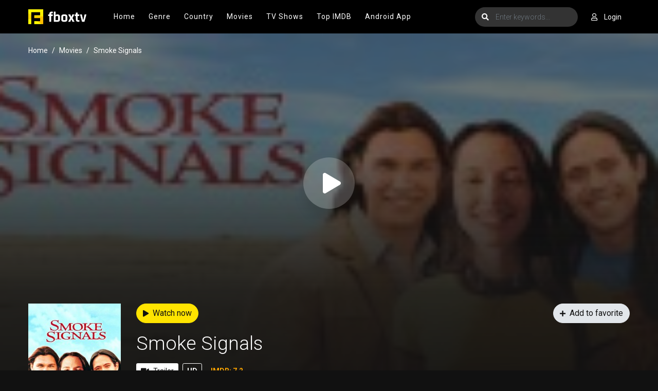

--- FILE ---
content_type: text/html; charset=utf-8
request_url: https://www.google.com/recaptcha/api2/anchor?ar=1&k=6LfS7KAaAAAAAMOFYYEvAY-7F9fNrZIqIJdlCeYX&co=aHR0cHM6Ly93d3cuZmJveHR2LmNvbTo0NDM.&hl=en&v=PoyoqOPhxBO7pBk68S4YbpHZ&size=invisible&anchor-ms=20000&execute-ms=30000&cb=gjdjv15nldch
body_size: 48674
content:
<!DOCTYPE HTML><html dir="ltr" lang="en"><head><meta http-equiv="Content-Type" content="text/html; charset=UTF-8">
<meta http-equiv="X-UA-Compatible" content="IE=edge">
<title>reCAPTCHA</title>
<style type="text/css">
/* cyrillic-ext */
@font-face {
  font-family: 'Roboto';
  font-style: normal;
  font-weight: 400;
  font-stretch: 100%;
  src: url(//fonts.gstatic.com/s/roboto/v48/KFO7CnqEu92Fr1ME7kSn66aGLdTylUAMa3GUBHMdazTgWw.woff2) format('woff2');
  unicode-range: U+0460-052F, U+1C80-1C8A, U+20B4, U+2DE0-2DFF, U+A640-A69F, U+FE2E-FE2F;
}
/* cyrillic */
@font-face {
  font-family: 'Roboto';
  font-style: normal;
  font-weight: 400;
  font-stretch: 100%;
  src: url(//fonts.gstatic.com/s/roboto/v48/KFO7CnqEu92Fr1ME7kSn66aGLdTylUAMa3iUBHMdazTgWw.woff2) format('woff2');
  unicode-range: U+0301, U+0400-045F, U+0490-0491, U+04B0-04B1, U+2116;
}
/* greek-ext */
@font-face {
  font-family: 'Roboto';
  font-style: normal;
  font-weight: 400;
  font-stretch: 100%;
  src: url(//fonts.gstatic.com/s/roboto/v48/KFO7CnqEu92Fr1ME7kSn66aGLdTylUAMa3CUBHMdazTgWw.woff2) format('woff2');
  unicode-range: U+1F00-1FFF;
}
/* greek */
@font-face {
  font-family: 'Roboto';
  font-style: normal;
  font-weight: 400;
  font-stretch: 100%;
  src: url(//fonts.gstatic.com/s/roboto/v48/KFO7CnqEu92Fr1ME7kSn66aGLdTylUAMa3-UBHMdazTgWw.woff2) format('woff2');
  unicode-range: U+0370-0377, U+037A-037F, U+0384-038A, U+038C, U+038E-03A1, U+03A3-03FF;
}
/* math */
@font-face {
  font-family: 'Roboto';
  font-style: normal;
  font-weight: 400;
  font-stretch: 100%;
  src: url(//fonts.gstatic.com/s/roboto/v48/KFO7CnqEu92Fr1ME7kSn66aGLdTylUAMawCUBHMdazTgWw.woff2) format('woff2');
  unicode-range: U+0302-0303, U+0305, U+0307-0308, U+0310, U+0312, U+0315, U+031A, U+0326-0327, U+032C, U+032F-0330, U+0332-0333, U+0338, U+033A, U+0346, U+034D, U+0391-03A1, U+03A3-03A9, U+03B1-03C9, U+03D1, U+03D5-03D6, U+03F0-03F1, U+03F4-03F5, U+2016-2017, U+2034-2038, U+203C, U+2040, U+2043, U+2047, U+2050, U+2057, U+205F, U+2070-2071, U+2074-208E, U+2090-209C, U+20D0-20DC, U+20E1, U+20E5-20EF, U+2100-2112, U+2114-2115, U+2117-2121, U+2123-214F, U+2190, U+2192, U+2194-21AE, U+21B0-21E5, U+21F1-21F2, U+21F4-2211, U+2213-2214, U+2216-22FF, U+2308-230B, U+2310, U+2319, U+231C-2321, U+2336-237A, U+237C, U+2395, U+239B-23B7, U+23D0, U+23DC-23E1, U+2474-2475, U+25AF, U+25B3, U+25B7, U+25BD, U+25C1, U+25CA, U+25CC, U+25FB, U+266D-266F, U+27C0-27FF, U+2900-2AFF, U+2B0E-2B11, U+2B30-2B4C, U+2BFE, U+3030, U+FF5B, U+FF5D, U+1D400-1D7FF, U+1EE00-1EEFF;
}
/* symbols */
@font-face {
  font-family: 'Roboto';
  font-style: normal;
  font-weight: 400;
  font-stretch: 100%;
  src: url(//fonts.gstatic.com/s/roboto/v48/KFO7CnqEu92Fr1ME7kSn66aGLdTylUAMaxKUBHMdazTgWw.woff2) format('woff2');
  unicode-range: U+0001-000C, U+000E-001F, U+007F-009F, U+20DD-20E0, U+20E2-20E4, U+2150-218F, U+2190, U+2192, U+2194-2199, U+21AF, U+21E6-21F0, U+21F3, U+2218-2219, U+2299, U+22C4-22C6, U+2300-243F, U+2440-244A, U+2460-24FF, U+25A0-27BF, U+2800-28FF, U+2921-2922, U+2981, U+29BF, U+29EB, U+2B00-2BFF, U+4DC0-4DFF, U+FFF9-FFFB, U+10140-1018E, U+10190-1019C, U+101A0, U+101D0-101FD, U+102E0-102FB, U+10E60-10E7E, U+1D2C0-1D2D3, U+1D2E0-1D37F, U+1F000-1F0FF, U+1F100-1F1AD, U+1F1E6-1F1FF, U+1F30D-1F30F, U+1F315, U+1F31C, U+1F31E, U+1F320-1F32C, U+1F336, U+1F378, U+1F37D, U+1F382, U+1F393-1F39F, U+1F3A7-1F3A8, U+1F3AC-1F3AF, U+1F3C2, U+1F3C4-1F3C6, U+1F3CA-1F3CE, U+1F3D4-1F3E0, U+1F3ED, U+1F3F1-1F3F3, U+1F3F5-1F3F7, U+1F408, U+1F415, U+1F41F, U+1F426, U+1F43F, U+1F441-1F442, U+1F444, U+1F446-1F449, U+1F44C-1F44E, U+1F453, U+1F46A, U+1F47D, U+1F4A3, U+1F4B0, U+1F4B3, U+1F4B9, U+1F4BB, U+1F4BF, U+1F4C8-1F4CB, U+1F4D6, U+1F4DA, U+1F4DF, U+1F4E3-1F4E6, U+1F4EA-1F4ED, U+1F4F7, U+1F4F9-1F4FB, U+1F4FD-1F4FE, U+1F503, U+1F507-1F50B, U+1F50D, U+1F512-1F513, U+1F53E-1F54A, U+1F54F-1F5FA, U+1F610, U+1F650-1F67F, U+1F687, U+1F68D, U+1F691, U+1F694, U+1F698, U+1F6AD, U+1F6B2, U+1F6B9-1F6BA, U+1F6BC, U+1F6C6-1F6CF, U+1F6D3-1F6D7, U+1F6E0-1F6EA, U+1F6F0-1F6F3, U+1F6F7-1F6FC, U+1F700-1F7FF, U+1F800-1F80B, U+1F810-1F847, U+1F850-1F859, U+1F860-1F887, U+1F890-1F8AD, U+1F8B0-1F8BB, U+1F8C0-1F8C1, U+1F900-1F90B, U+1F93B, U+1F946, U+1F984, U+1F996, U+1F9E9, U+1FA00-1FA6F, U+1FA70-1FA7C, U+1FA80-1FA89, U+1FA8F-1FAC6, U+1FACE-1FADC, U+1FADF-1FAE9, U+1FAF0-1FAF8, U+1FB00-1FBFF;
}
/* vietnamese */
@font-face {
  font-family: 'Roboto';
  font-style: normal;
  font-weight: 400;
  font-stretch: 100%;
  src: url(//fonts.gstatic.com/s/roboto/v48/KFO7CnqEu92Fr1ME7kSn66aGLdTylUAMa3OUBHMdazTgWw.woff2) format('woff2');
  unicode-range: U+0102-0103, U+0110-0111, U+0128-0129, U+0168-0169, U+01A0-01A1, U+01AF-01B0, U+0300-0301, U+0303-0304, U+0308-0309, U+0323, U+0329, U+1EA0-1EF9, U+20AB;
}
/* latin-ext */
@font-face {
  font-family: 'Roboto';
  font-style: normal;
  font-weight: 400;
  font-stretch: 100%;
  src: url(//fonts.gstatic.com/s/roboto/v48/KFO7CnqEu92Fr1ME7kSn66aGLdTylUAMa3KUBHMdazTgWw.woff2) format('woff2');
  unicode-range: U+0100-02BA, U+02BD-02C5, U+02C7-02CC, U+02CE-02D7, U+02DD-02FF, U+0304, U+0308, U+0329, U+1D00-1DBF, U+1E00-1E9F, U+1EF2-1EFF, U+2020, U+20A0-20AB, U+20AD-20C0, U+2113, U+2C60-2C7F, U+A720-A7FF;
}
/* latin */
@font-face {
  font-family: 'Roboto';
  font-style: normal;
  font-weight: 400;
  font-stretch: 100%;
  src: url(//fonts.gstatic.com/s/roboto/v48/KFO7CnqEu92Fr1ME7kSn66aGLdTylUAMa3yUBHMdazQ.woff2) format('woff2');
  unicode-range: U+0000-00FF, U+0131, U+0152-0153, U+02BB-02BC, U+02C6, U+02DA, U+02DC, U+0304, U+0308, U+0329, U+2000-206F, U+20AC, U+2122, U+2191, U+2193, U+2212, U+2215, U+FEFF, U+FFFD;
}
/* cyrillic-ext */
@font-face {
  font-family: 'Roboto';
  font-style: normal;
  font-weight: 500;
  font-stretch: 100%;
  src: url(//fonts.gstatic.com/s/roboto/v48/KFO7CnqEu92Fr1ME7kSn66aGLdTylUAMa3GUBHMdazTgWw.woff2) format('woff2');
  unicode-range: U+0460-052F, U+1C80-1C8A, U+20B4, U+2DE0-2DFF, U+A640-A69F, U+FE2E-FE2F;
}
/* cyrillic */
@font-face {
  font-family: 'Roboto';
  font-style: normal;
  font-weight: 500;
  font-stretch: 100%;
  src: url(//fonts.gstatic.com/s/roboto/v48/KFO7CnqEu92Fr1ME7kSn66aGLdTylUAMa3iUBHMdazTgWw.woff2) format('woff2');
  unicode-range: U+0301, U+0400-045F, U+0490-0491, U+04B0-04B1, U+2116;
}
/* greek-ext */
@font-face {
  font-family: 'Roboto';
  font-style: normal;
  font-weight: 500;
  font-stretch: 100%;
  src: url(//fonts.gstatic.com/s/roboto/v48/KFO7CnqEu92Fr1ME7kSn66aGLdTylUAMa3CUBHMdazTgWw.woff2) format('woff2');
  unicode-range: U+1F00-1FFF;
}
/* greek */
@font-face {
  font-family: 'Roboto';
  font-style: normal;
  font-weight: 500;
  font-stretch: 100%;
  src: url(//fonts.gstatic.com/s/roboto/v48/KFO7CnqEu92Fr1ME7kSn66aGLdTylUAMa3-UBHMdazTgWw.woff2) format('woff2');
  unicode-range: U+0370-0377, U+037A-037F, U+0384-038A, U+038C, U+038E-03A1, U+03A3-03FF;
}
/* math */
@font-face {
  font-family: 'Roboto';
  font-style: normal;
  font-weight: 500;
  font-stretch: 100%;
  src: url(//fonts.gstatic.com/s/roboto/v48/KFO7CnqEu92Fr1ME7kSn66aGLdTylUAMawCUBHMdazTgWw.woff2) format('woff2');
  unicode-range: U+0302-0303, U+0305, U+0307-0308, U+0310, U+0312, U+0315, U+031A, U+0326-0327, U+032C, U+032F-0330, U+0332-0333, U+0338, U+033A, U+0346, U+034D, U+0391-03A1, U+03A3-03A9, U+03B1-03C9, U+03D1, U+03D5-03D6, U+03F0-03F1, U+03F4-03F5, U+2016-2017, U+2034-2038, U+203C, U+2040, U+2043, U+2047, U+2050, U+2057, U+205F, U+2070-2071, U+2074-208E, U+2090-209C, U+20D0-20DC, U+20E1, U+20E5-20EF, U+2100-2112, U+2114-2115, U+2117-2121, U+2123-214F, U+2190, U+2192, U+2194-21AE, U+21B0-21E5, U+21F1-21F2, U+21F4-2211, U+2213-2214, U+2216-22FF, U+2308-230B, U+2310, U+2319, U+231C-2321, U+2336-237A, U+237C, U+2395, U+239B-23B7, U+23D0, U+23DC-23E1, U+2474-2475, U+25AF, U+25B3, U+25B7, U+25BD, U+25C1, U+25CA, U+25CC, U+25FB, U+266D-266F, U+27C0-27FF, U+2900-2AFF, U+2B0E-2B11, U+2B30-2B4C, U+2BFE, U+3030, U+FF5B, U+FF5D, U+1D400-1D7FF, U+1EE00-1EEFF;
}
/* symbols */
@font-face {
  font-family: 'Roboto';
  font-style: normal;
  font-weight: 500;
  font-stretch: 100%;
  src: url(//fonts.gstatic.com/s/roboto/v48/KFO7CnqEu92Fr1ME7kSn66aGLdTylUAMaxKUBHMdazTgWw.woff2) format('woff2');
  unicode-range: U+0001-000C, U+000E-001F, U+007F-009F, U+20DD-20E0, U+20E2-20E4, U+2150-218F, U+2190, U+2192, U+2194-2199, U+21AF, U+21E6-21F0, U+21F3, U+2218-2219, U+2299, U+22C4-22C6, U+2300-243F, U+2440-244A, U+2460-24FF, U+25A0-27BF, U+2800-28FF, U+2921-2922, U+2981, U+29BF, U+29EB, U+2B00-2BFF, U+4DC0-4DFF, U+FFF9-FFFB, U+10140-1018E, U+10190-1019C, U+101A0, U+101D0-101FD, U+102E0-102FB, U+10E60-10E7E, U+1D2C0-1D2D3, U+1D2E0-1D37F, U+1F000-1F0FF, U+1F100-1F1AD, U+1F1E6-1F1FF, U+1F30D-1F30F, U+1F315, U+1F31C, U+1F31E, U+1F320-1F32C, U+1F336, U+1F378, U+1F37D, U+1F382, U+1F393-1F39F, U+1F3A7-1F3A8, U+1F3AC-1F3AF, U+1F3C2, U+1F3C4-1F3C6, U+1F3CA-1F3CE, U+1F3D4-1F3E0, U+1F3ED, U+1F3F1-1F3F3, U+1F3F5-1F3F7, U+1F408, U+1F415, U+1F41F, U+1F426, U+1F43F, U+1F441-1F442, U+1F444, U+1F446-1F449, U+1F44C-1F44E, U+1F453, U+1F46A, U+1F47D, U+1F4A3, U+1F4B0, U+1F4B3, U+1F4B9, U+1F4BB, U+1F4BF, U+1F4C8-1F4CB, U+1F4D6, U+1F4DA, U+1F4DF, U+1F4E3-1F4E6, U+1F4EA-1F4ED, U+1F4F7, U+1F4F9-1F4FB, U+1F4FD-1F4FE, U+1F503, U+1F507-1F50B, U+1F50D, U+1F512-1F513, U+1F53E-1F54A, U+1F54F-1F5FA, U+1F610, U+1F650-1F67F, U+1F687, U+1F68D, U+1F691, U+1F694, U+1F698, U+1F6AD, U+1F6B2, U+1F6B9-1F6BA, U+1F6BC, U+1F6C6-1F6CF, U+1F6D3-1F6D7, U+1F6E0-1F6EA, U+1F6F0-1F6F3, U+1F6F7-1F6FC, U+1F700-1F7FF, U+1F800-1F80B, U+1F810-1F847, U+1F850-1F859, U+1F860-1F887, U+1F890-1F8AD, U+1F8B0-1F8BB, U+1F8C0-1F8C1, U+1F900-1F90B, U+1F93B, U+1F946, U+1F984, U+1F996, U+1F9E9, U+1FA00-1FA6F, U+1FA70-1FA7C, U+1FA80-1FA89, U+1FA8F-1FAC6, U+1FACE-1FADC, U+1FADF-1FAE9, U+1FAF0-1FAF8, U+1FB00-1FBFF;
}
/* vietnamese */
@font-face {
  font-family: 'Roboto';
  font-style: normal;
  font-weight: 500;
  font-stretch: 100%;
  src: url(//fonts.gstatic.com/s/roboto/v48/KFO7CnqEu92Fr1ME7kSn66aGLdTylUAMa3OUBHMdazTgWw.woff2) format('woff2');
  unicode-range: U+0102-0103, U+0110-0111, U+0128-0129, U+0168-0169, U+01A0-01A1, U+01AF-01B0, U+0300-0301, U+0303-0304, U+0308-0309, U+0323, U+0329, U+1EA0-1EF9, U+20AB;
}
/* latin-ext */
@font-face {
  font-family: 'Roboto';
  font-style: normal;
  font-weight: 500;
  font-stretch: 100%;
  src: url(//fonts.gstatic.com/s/roboto/v48/KFO7CnqEu92Fr1ME7kSn66aGLdTylUAMa3KUBHMdazTgWw.woff2) format('woff2');
  unicode-range: U+0100-02BA, U+02BD-02C5, U+02C7-02CC, U+02CE-02D7, U+02DD-02FF, U+0304, U+0308, U+0329, U+1D00-1DBF, U+1E00-1E9F, U+1EF2-1EFF, U+2020, U+20A0-20AB, U+20AD-20C0, U+2113, U+2C60-2C7F, U+A720-A7FF;
}
/* latin */
@font-face {
  font-family: 'Roboto';
  font-style: normal;
  font-weight: 500;
  font-stretch: 100%;
  src: url(//fonts.gstatic.com/s/roboto/v48/KFO7CnqEu92Fr1ME7kSn66aGLdTylUAMa3yUBHMdazQ.woff2) format('woff2');
  unicode-range: U+0000-00FF, U+0131, U+0152-0153, U+02BB-02BC, U+02C6, U+02DA, U+02DC, U+0304, U+0308, U+0329, U+2000-206F, U+20AC, U+2122, U+2191, U+2193, U+2212, U+2215, U+FEFF, U+FFFD;
}
/* cyrillic-ext */
@font-face {
  font-family: 'Roboto';
  font-style: normal;
  font-weight: 900;
  font-stretch: 100%;
  src: url(//fonts.gstatic.com/s/roboto/v48/KFO7CnqEu92Fr1ME7kSn66aGLdTylUAMa3GUBHMdazTgWw.woff2) format('woff2');
  unicode-range: U+0460-052F, U+1C80-1C8A, U+20B4, U+2DE0-2DFF, U+A640-A69F, U+FE2E-FE2F;
}
/* cyrillic */
@font-face {
  font-family: 'Roboto';
  font-style: normal;
  font-weight: 900;
  font-stretch: 100%;
  src: url(//fonts.gstatic.com/s/roboto/v48/KFO7CnqEu92Fr1ME7kSn66aGLdTylUAMa3iUBHMdazTgWw.woff2) format('woff2');
  unicode-range: U+0301, U+0400-045F, U+0490-0491, U+04B0-04B1, U+2116;
}
/* greek-ext */
@font-face {
  font-family: 'Roboto';
  font-style: normal;
  font-weight: 900;
  font-stretch: 100%;
  src: url(//fonts.gstatic.com/s/roboto/v48/KFO7CnqEu92Fr1ME7kSn66aGLdTylUAMa3CUBHMdazTgWw.woff2) format('woff2');
  unicode-range: U+1F00-1FFF;
}
/* greek */
@font-face {
  font-family: 'Roboto';
  font-style: normal;
  font-weight: 900;
  font-stretch: 100%;
  src: url(//fonts.gstatic.com/s/roboto/v48/KFO7CnqEu92Fr1ME7kSn66aGLdTylUAMa3-UBHMdazTgWw.woff2) format('woff2');
  unicode-range: U+0370-0377, U+037A-037F, U+0384-038A, U+038C, U+038E-03A1, U+03A3-03FF;
}
/* math */
@font-face {
  font-family: 'Roboto';
  font-style: normal;
  font-weight: 900;
  font-stretch: 100%;
  src: url(//fonts.gstatic.com/s/roboto/v48/KFO7CnqEu92Fr1ME7kSn66aGLdTylUAMawCUBHMdazTgWw.woff2) format('woff2');
  unicode-range: U+0302-0303, U+0305, U+0307-0308, U+0310, U+0312, U+0315, U+031A, U+0326-0327, U+032C, U+032F-0330, U+0332-0333, U+0338, U+033A, U+0346, U+034D, U+0391-03A1, U+03A3-03A9, U+03B1-03C9, U+03D1, U+03D5-03D6, U+03F0-03F1, U+03F4-03F5, U+2016-2017, U+2034-2038, U+203C, U+2040, U+2043, U+2047, U+2050, U+2057, U+205F, U+2070-2071, U+2074-208E, U+2090-209C, U+20D0-20DC, U+20E1, U+20E5-20EF, U+2100-2112, U+2114-2115, U+2117-2121, U+2123-214F, U+2190, U+2192, U+2194-21AE, U+21B0-21E5, U+21F1-21F2, U+21F4-2211, U+2213-2214, U+2216-22FF, U+2308-230B, U+2310, U+2319, U+231C-2321, U+2336-237A, U+237C, U+2395, U+239B-23B7, U+23D0, U+23DC-23E1, U+2474-2475, U+25AF, U+25B3, U+25B7, U+25BD, U+25C1, U+25CA, U+25CC, U+25FB, U+266D-266F, U+27C0-27FF, U+2900-2AFF, U+2B0E-2B11, U+2B30-2B4C, U+2BFE, U+3030, U+FF5B, U+FF5D, U+1D400-1D7FF, U+1EE00-1EEFF;
}
/* symbols */
@font-face {
  font-family: 'Roboto';
  font-style: normal;
  font-weight: 900;
  font-stretch: 100%;
  src: url(//fonts.gstatic.com/s/roboto/v48/KFO7CnqEu92Fr1ME7kSn66aGLdTylUAMaxKUBHMdazTgWw.woff2) format('woff2');
  unicode-range: U+0001-000C, U+000E-001F, U+007F-009F, U+20DD-20E0, U+20E2-20E4, U+2150-218F, U+2190, U+2192, U+2194-2199, U+21AF, U+21E6-21F0, U+21F3, U+2218-2219, U+2299, U+22C4-22C6, U+2300-243F, U+2440-244A, U+2460-24FF, U+25A0-27BF, U+2800-28FF, U+2921-2922, U+2981, U+29BF, U+29EB, U+2B00-2BFF, U+4DC0-4DFF, U+FFF9-FFFB, U+10140-1018E, U+10190-1019C, U+101A0, U+101D0-101FD, U+102E0-102FB, U+10E60-10E7E, U+1D2C0-1D2D3, U+1D2E0-1D37F, U+1F000-1F0FF, U+1F100-1F1AD, U+1F1E6-1F1FF, U+1F30D-1F30F, U+1F315, U+1F31C, U+1F31E, U+1F320-1F32C, U+1F336, U+1F378, U+1F37D, U+1F382, U+1F393-1F39F, U+1F3A7-1F3A8, U+1F3AC-1F3AF, U+1F3C2, U+1F3C4-1F3C6, U+1F3CA-1F3CE, U+1F3D4-1F3E0, U+1F3ED, U+1F3F1-1F3F3, U+1F3F5-1F3F7, U+1F408, U+1F415, U+1F41F, U+1F426, U+1F43F, U+1F441-1F442, U+1F444, U+1F446-1F449, U+1F44C-1F44E, U+1F453, U+1F46A, U+1F47D, U+1F4A3, U+1F4B0, U+1F4B3, U+1F4B9, U+1F4BB, U+1F4BF, U+1F4C8-1F4CB, U+1F4D6, U+1F4DA, U+1F4DF, U+1F4E3-1F4E6, U+1F4EA-1F4ED, U+1F4F7, U+1F4F9-1F4FB, U+1F4FD-1F4FE, U+1F503, U+1F507-1F50B, U+1F50D, U+1F512-1F513, U+1F53E-1F54A, U+1F54F-1F5FA, U+1F610, U+1F650-1F67F, U+1F687, U+1F68D, U+1F691, U+1F694, U+1F698, U+1F6AD, U+1F6B2, U+1F6B9-1F6BA, U+1F6BC, U+1F6C6-1F6CF, U+1F6D3-1F6D7, U+1F6E0-1F6EA, U+1F6F0-1F6F3, U+1F6F7-1F6FC, U+1F700-1F7FF, U+1F800-1F80B, U+1F810-1F847, U+1F850-1F859, U+1F860-1F887, U+1F890-1F8AD, U+1F8B0-1F8BB, U+1F8C0-1F8C1, U+1F900-1F90B, U+1F93B, U+1F946, U+1F984, U+1F996, U+1F9E9, U+1FA00-1FA6F, U+1FA70-1FA7C, U+1FA80-1FA89, U+1FA8F-1FAC6, U+1FACE-1FADC, U+1FADF-1FAE9, U+1FAF0-1FAF8, U+1FB00-1FBFF;
}
/* vietnamese */
@font-face {
  font-family: 'Roboto';
  font-style: normal;
  font-weight: 900;
  font-stretch: 100%;
  src: url(//fonts.gstatic.com/s/roboto/v48/KFO7CnqEu92Fr1ME7kSn66aGLdTylUAMa3OUBHMdazTgWw.woff2) format('woff2');
  unicode-range: U+0102-0103, U+0110-0111, U+0128-0129, U+0168-0169, U+01A0-01A1, U+01AF-01B0, U+0300-0301, U+0303-0304, U+0308-0309, U+0323, U+0329, U+1EA0-1EF9, U+20AB;
}
/* latin-ext */
@font-face {
  font-family: 'Roboto';
  font-style: normal;
  font-weight: 900;
  font-stretch: 100%;
  src: url(//fonts.gstatic.com/s/roboto/v48/KFO7CnqEu92Fr1ME7kSn66aGLdTylUAMa3KUBHMdazTgWw.woff2) format('woff2');
  unicode-range: U+0100-02BA, U+02BD-02C5, U+02C7-02CC, U+02CE-02D7, U+02DD-02FF, U+0304, U+0308, U+0329, U+1D00-1DBF, U+1E00-1E9F, U+1EF2-1EFF, U+2020, U+20A0-20AB, U+20AD-20C0, U+2113, U+2C60-2C7F, U+A720-A7FF;
}
/* latin */
@font-face {
  font-family: 'Roboto';
  font-style: normal;
  font-weight: 900;
  font-stretch: 100%;
  src: url(//fonts.gstatic.com/s/roboto/v48/KFO7CnqEu92Fr1ME7kSn66aGLdTylUAMa3yUBHMdazQ.woff2) format('woff2');
  unicode-range: U+0000-00FF, U+0131, U+0152-0153, U+02BB-02BC, U+02C6, U+02DA, U+02DC, U+0304, U+0308, U+0329, U+2000-206F, U+20AC, U+2122, U+2191, U+2193, U+2212, U+2215, U+FEFF, U+FFFD;
}

</style>
<link rel="stylesheet" type="text/css" href="https://www.gstatic.com/recaptcha/releases/PoyoqOPhxBO7pBk68S4YbpHZ/styles__ltr.css">
<script nonce="GLdPP6NIktAR2mvDdznnuw" type="text/javascript">window['__recaptcha_api'] = 'https://www.google.com/recaptcha/api2/';</script>
<script type="text/javascript" src="https://www.gstatic.com/recaptcha/releases/PoyoqOPhxBO7pBk68S4YbpHZ/recaptcha__en.js" nonce="GLdPP6NIktAR2mvDdznnuw">
      
    </script></head>
<body><div id="rc-anchor-alert" class="rc-anchor-alert"></div>
<input type="hidden" id="recaptcha-token" value="[base64]">
<script type="text/javascript" nonce="GLdPP6NIktAR2mvDdznnuw">
      recaptcha.anchor.Main.init("[\x22ainput\x22,[\x22bgdata\x22,\x22\x22,\[base64]/[base64]/[base64]/[base64]/[base64]/[base64]/[base64]/[base64]/[base64]/[base64]\\u003d\x22,\[base64]\x22,\x22SMK2w5TDs1tIw6J1asO5w4EMG8KwNiBTw6QGasO/AAgJw7cHw7hjwpFPczJXEgbDqcO2XBzChTA8w7nDhcKuw6/Dq07Dl13CmcK3w6Ekw53DjGNQHMOvw4oww4bCmy3DqgTDhsOLw5DCmRvCm8OnwoPDrV7DicO5wr/[base64]/[base64]/wojDvHcrM0LDlF7DiMKUw7/Dpjw/w6vChsOUGcOeMEsZw6rCkG0kwppyQMOMwoTCsH3Ch8KAwoNPFsOmw5HCliLDlzLDiMKhOTRpwr4pK2d3VsKAwr0hDT7CkMOqwq4mw4DDo8KsKh89wqZ/wovDhsKobgJmdsKXMH5Owrgfwr3DiU0rFMKgw74YB29BCFdSIks2w7shbcO9McOqTR/CosOIeEHDlULCrcKwZcOOJ3YLeMOsw4NGfsOFSgPDncOVGMK9w4NewrEzGnfDl8OMUsKyRV7Cp8Kvw6gSw5MEw4DCmMO/[base64]/DsmUiW1kOw4Ibw4tLPEEKdcOhVsKdIjrDq8OgwrPChm5uKsOefk0SwrrDqsKUOMKNUMK+wolIwrzCuicWwoI4ckrDunwuw78BJUjCmMOTSG1bSFbDjcOQejrDnTXDhiZWdyB1wpHDnU3DjVBjwq/CiT1owrgMwpEdKMOLwoVEI0LDg8Kzwr1APSsbCcOdw5HDmV4NFxXDswvCqcOAw71qwq/DkwPDvcO/[base64]/[base64]/w5ZWJUfDqCMoSMOkw47DqH9ew6doAXrDpMKvXW1ncGo3wo7CmMOvah3DgQFTw645w5HCrMKeW8OTJsOHw7p6w4YTP8KHwonDrsK8UVfDkXbDrwJywojCkD1WHMK2SD9MC09MwoPChsKqIWFBWxHCscK4wo9Kw5/DnsOtZcKJe8Kqw5DDkDlHMWrCsyUWwpMIw53DjMONAgh/w7bCv2p0w4DCjcOjDcOnUcKaWRhVw4DDgyjCvXjCpWNedcK3w7JwdDJRwrVOYTTCjiINMMKtwrPCsgVTw53DgwrDnsOAwqbDjQrDvcKvHMORw5vCvmnDrsO8wo/CjmzDpDpCwrY3wpsYHBHCvMOzw43DlsO1dsO2QDbCj8OWS2dow7wwHTPCjgbDglExI8K/cH/DrV/Cn8KiwrjCsMKiWmYVwrPDt8KPwqIZw4wiw5/DkjrCgMKkw7JDw4NLw79KwrNUBsKZPGbDmsOQwoDDlsOIHsKDw5bDnEMnWsOdWXDDi35gdMKnKMOLw6lyZl5twpgfworCmcOMUF/DmcK4DsOQKcOqw7jCvwBfV8KRwrRELV/CgRHCmR3Dt8Kwwq5SKUDCtsKMwqPDmCRjRMKDw5/[base64]/Dq8KrwoB7a2B6ES/CmcOLKcKST8KQecOuw7QcwqXDrMOAMMO6wpBHVsOxMn7DlBdmwrnClcO9w6cXw4TCi8KQwqINWcKaY8OUMcOrbMOIJRTDhyVhw4VuwpzDphh+wo/Ci8KvwoPDnDUPD8Klw7MQEUELw7Q+w4YMJcKGcMKtw5bDqR4sQMKaK03Cix0dw6pXWFHCmcKuw4MlwovCjMKKQXcYwrFQVUFqwq9wFcOswrkwWMO6woXCl0NAw5/[base64]/ClQzCk8OaD8KkK0I7w5fDiMOwY8OYwqQ9YsKZPkbCjsOsw6XCjk/CpT58w6HCqcKJwqwGfVw1KMKYJU7CoQTCm1U9wozDjcOqw7XDmAXDuXJmKAcUcMKFwrQ/PMO6w615wrp1LcOQwqvDk8Ksw58pw7fDhDRiCAjDtsOhw4JGVcKYw5jDmMKrw5DCvRItwqJgQjcDZHUSw6xfwrtCw6RQGcK7McOrwr/[base64]/DsmYJwqcqZhzDtsKAw57CisO9woJmQm7CscKaw5/[base64]/w6AEwrNPanRhw4pWwpTDjcOhL8KLwodIw67DvMKpwpfDiEYkUMKKwoLDl2rDrcOIw7I6woMjwrTCkMOKw7HCkQV3w6Rgwodxw5/[base64]/[base64]/w4IxQMOuF8OqwpDDisO7aXdjwrrCoFfDvcOdf8OuwofChUnDrRssOsO7SCEKJMODw7FRw4onwozCtcOIKyt3w6DCpwnDvMO5Vhpnw7fClgbCksORwpLDmEHCizI8DFPDqnQwKsKTwqrClR/Dh8ODASrCmiRRKWhdSsKtQDPCqsKmwpNmwpkVw5tRAMKXwp7DqcOuw7vDkUPCmxo4LMKmIsKTHWXDl8O4Sj41SMOrXCd/JCzDlMOxwpLDqSfDrsKowrEMw7w7w6MFwpAYQkrCosOvOcOeN8OWA8KibsKawrkYw6B3XR9aY2I4woPDjWvCiEpHwqbCisKpaH43BRTCoMKMHSdSCcKRFiHCkcKdES4dwphKw67Cr8OmVUDDgRDDv8Kdw7rCnsKvES/[base64]/Crys7L8KHZMK9asOkCHAqP8OwKcKowrN/w7PCjTYXMAnDiGALEcKAO3shIRMDQWUaHCLCuFLDrWDDvyw8wpUgw4VeQ8KOLlooAMKuw5DCqcOKw5PCvnJ7wqkraMKqUcO6YmvClUhnw7p6PUzDlVvDgcOsw6PDm1x/VWHDrgh5VsOrwpxhCwJgVUNObW1WKFbCvmjDlcK/BijDvQPDgR/Cpl7DuRTDmAPCnjPDgcOMOsKVP2bDhcOZZW0jBTxyYCfCv0U6FFBzdcKqw6/[base64]/DncKdMgMWGiQnw5AyGMOgdsONaxJ9A2JOwobCg8KNwqZ9wr7DlQcDwoMQwprCsCvCqwxhwo/CmQHCgMKkQitfZzrCsMKzaMKmwpw6bMK/[base64]/[base64]/TMKkwoUyUsOjw5Iywr/CrjU7w5dNw7bDm3HCsB8vRMOBNMKTDDxlwoJZbsKWMsK6fC55VWvDqwzClWjChQjCoMO5b8OrwoLDrxJ9wpQ6WcKIEjrCnMOPw51FZlt3w59Dw4ZZd8OnwosYcF7DljQdwrRswq0yT28vw6/DjMONRmrDqCPDucK8YcK/[base64]/ChVvDoMKHw5d3ZMOSacKicsOaw6zDucOTFcOMUAnDuhl8w71Rw5zDpcO7OMOtHcOiJcKLAnAdezDCtxnCoMOBBzIdw5kEw7HDsGB/HyfCthRWecKfLMO4worDt8OBwonCj1DCjmzDtmxxw57CsC7Cr8Oww57DnwvDqsKewoZbw7dBw44Ow7YELCvCrxHDoFY4w5HCqQtwI8O6wp8QwpFhCMKrw4TCuMOTP8KVwpTDpBTCshDDgivCnMKTKTw6wqN/H3cDwr/[base64]/DqXRjXjhWw5JVBnE6BBDDq8Kpw6tASnB4fkolwobDj2XDgVnDsy7CiCDDs8K3bighw73DpQlgw6TDiMOkIhfCmMO5dsKMw5E1ZsKswrdpKiXCs2jDtSDCl3d7wqgiw7IfXcKHw589wqhSLR0Cw4vCqwbDglk3w49Fei3Cg8KpMTUpwpZ1ZcOpfMO4wo/DkcKweV9Aw4odwqliB8Kaw5cRIcOiw6d3bsKfwopqWcOUwqQLCMKuL8O/D8K9CcO9bsOwGQ3ClMKvw61pw67DoxvCoDzCgsKuwqknZFkDBnXCvMOIwojDsQLCqMOgP8KVIXJfXcKYwoQDB8Ofwr1bYMO1w4YccMO5DMKpw4AXMsOKH8O6wrPDmlVUw4tbWk3DvhDCjsKlwqnCkXABE2vDj8Okw5t+w5LDkMOaw6jCunLCshRsRGQ/J8Oiwo5oQMOnw5XCjsK+SMKKP8Kfwq4Pwq/[base64]/[base64]/w7XDscKiw6c9IyrDm8OtY0ZLJcKIwrbCrMKNw5TDucOuwrPDk8Onw7jCo3xlTcKdwrcxJjstw4/Ck13Dq8ORworDnsO9TcOawrvCn8K9wo/CtjFlwod3dsOQwrUmwpFNw4TDtMO4FErClnHCkzdOwpEICMOEw4vDosKlXcOuw5LCicOAw4xkOBDDpMKAwr7CjcOVXXvDp3hwwozDgyohw5fDlSvCuUJRfVp/[base64]/DiSAsUsKtTUpwwoDDgsORwrJVw6oGw6DDhDIzUMKlO8O7Ll4CUXRoBmk5eynClwHDsSDCvcKLwrUNwofDi8OjfGYGVD1cw4prPsOAw7XDmsO9wrl2XcKnw7Y1cMOzwoccV8OuM3PCrMKHWBLCl8O3H28qGcOFw5F2VgdpCV7CssOsXmIhAB/[base64]/wpLDv8OeOsKYw7XCkW7CgcOETsO/wrAdHC/DucKfL8OFwoJrwpcjw4FrCMK7fURawrZIw4woEcKMw4DDoE4qVsO1SSgXw4TDjcOiwrlCw4M9w79uwrjDlcOlEsO4DsO9w7NUwrfCq1DCpcOzKH5bF8OpBsKgcFFHfUbCjMOfWsKDw6o2CcKRwqRgwrhrwqJpOcKIwqfCu8O/[base64]/DoD/CnsKfw4rCjMKdwoDCh8OedcOFJ8O0VcOGw4IOwpx2wrcpw7jDiMOFwpRyc8KrHnHChyLDjwPDrMOGw4TCvmfCpMO3RTJAZSvCnxDDjMOuK8KDQlvCmcKWBTYFYMOXUX7CocKKF8ODw4wceEw4wqbDisKJwoXCoTYowq/CtcKNasK3NMOXVTjDumUzUjnDmGDCrxnChSIawrZJGsONw4AGNsOBb8K6JsO0wqcOCBzDuMKGw6BeNMOTwqBewpHCsDwjw5nCpx1fflt3JxrDn8KDw5sgw7rDrMO+wqFmw4fCsRcmw6MMEcO/acOdNsKbwozCkcObDF7CthoMwrJow7klw5wdw5dEGMOAw5TDlBstE8OONmLDt8KtD37DuV51eE3DlRvDm0TDgMKBwoNmwqwMMQvDlBYYwr3DnsKuw6FubcK7TwvDnh/Cm8OgwoU8LsOWw75aHMOpw6zCksKmw6fDosKZwp9Pw6wGdcOfwrRQwrzDlgsYH8OXw43Cjx0lw6rDg8O5RRJ+w7Nrwp7CjsKvwpAXGMKswroFwpXDrsOQKcKnJMOzw5w5AhbCg8OQw7loPzPDomzCswEww4LCoGY4wo/[base64]/GcK1w6NxNVfDjQ3DncKdw6EMwpTCuHzDq8Kfw4Q5dgcRwp8Pw43CrcKMdsK2wqHDkcK6w4kaw5bDnMO9wrEIA8KtwrwXw6/CiRoVMToAwpXDsHUhw77CocKSAsOswqxvJMOaL8Ogwr8pwpLDgsO5wrDDpTbDhUHDgxfDmAPCtcKBUkbDncOvw7dKb3bDqDDCv2bDoXPDowYGw6DCmsKHIEQiwq19w7DDl8O1w4g/FcOnCMK0w48YwodgXsKRw4nCq8OewoNoQ8OzQjTCuhDDjcKba1nCoS9PJ8Oew5wEw4jCi8OUMQfCq355GMKSdcKiVi5hw5slGsKPG8KVEMKKwqp/wpkqdsO6w4saBjBfwqFOZMO2wq1zw6JXw4DCqmtrAsOTwpgzw5Edw4PCosOow53CkMKwMMK8WAZhwrFnMsOQwprCgTLCkcKXw4fCr8KYHiHDi0PCvcKOT8KYLnsHdGcTw5vCm8OkwqY/w5J/wq1bw4F1JV5ARlAPwqjClmRBIsK1woHCpcK4WQnDgsKEbGIcwop8KsOxwr7DgcOtw6NUIXASwolDWsK3EmnDu8Kewogzw57DucOHPsKXOsOLUsOUCMKVw73DvsO1wrzCnRzCo8OJEcOWwrk/GEDDvgDCv8Ovw6TCucOYw5PCin7CksORwqEsb8OnYcKXY2I6w5tnw7c2SkM1NcO1XhjDuCnCpMO8QhDCqR/DhGZAOcO0wqzCmcO3w4hLw743w6p+QcOCe8K0bcKiwqQEdMOEwpg7dSHCtMK4Z8K7wrXDgMOaFMOQfzrCilViw7xCby/CmgA1HsKowoLDjz7DoTVDcsOESDrDjyzCkMOQNsKjwpLDlQ4JBsOqZcKUwqoIw4TDoWrDoUMcw7bDu8KESMOuHMO2w51Zw4BEcsOpJigsw7M/ERLDpMK/[base64]/wrbDvk1sfMK4QwNEw7LCmC3ChsKNUcOTWMO9w7/DmcOMRsKLwqvDmMOlwqFBe2spwrnCk8Oxw4gTZMOEVcKJwpl/WMKSwqNwwr/[base64]/ClcOTB30nAHDCqzfDgcOIwoTCocKsYGbChV/[base64]/wqkbwrXCrsKJFMK6wonDrcKaKsO8w7nDrMOYw5jDuk3Dmih3w7NEdMKKwpjCn8K8U8K9w4XDvsKiJhkmw6LDssOdVcKyf8KJwpc7R8O/OcKKw7xoSMK1ARhkwp7CjMOlCjpPCMKLwqDCpg1cdWnChMKRO8O3QjUmQ27Ci8KHVjpMQlssFsKfbl/DjsOEesKZdsOzwrTChMOMUwLCrmhGw63Dk8ObwpjCl8OfSyfDnHLDqMOOwrcxbzXCisOfw5LCrcOIBcKQw7kaFDrCg1xPEz/CmcOaDTLDuV/[base64]/CsF9EwqLCuVrCo8KdRMO1w4DCkhY6w45/JMKbw4BOJRbCvld6MMKUwrvDnMKPw5TCkgopwq55FHbDgi3CjkLDoMOgWjM9w4LDmsOUw7HDhsKow4jClsK0MU/CqcKdw5HCqUgxw6rDllrDgcK2JsKSwpbCkMO3Yj3DvR7ChcKsX8Kow77CuVt/[base64]/ZULDhCvCjcOTwps9GmrDqcOCZisIGhPCg8OBwoxww73DiMOnw4rCnsOywqbChHPCpkULLVJnw5DClcOdJTLCkMOqwqpvwr/DpMOHwpLCpsK8w7bDucODwrXCoMKTOMKJbsKTwrjDkGFmw5LCpTcXPMOoVSYwV8Knwp0JwpcXw5LDmsKTG3xUwoksQMO3wrp9w5DCj2HDniDCt1Zjwp/CuH8qw4FyFhTCq3HDvsKgHcO7Hm0fV8KbOMOpO3vCtTPCv8KKIjTDg8Ouwo7CmAkqdsOhbcOew44sdsOaw6nDtCICw47CvsOqODPCtzDChcKSwo/[base64]/CuMO6TcOfw67DvsODdBMqw70Vw7EDXcOXBnF9wrVYwqXCmMORfQhoAsOOwrbCocOcwqDCmhsWCMOfKcKCXwFhTWbChQsDw7PDq8O6wrbCgsKZwpHChcK1wrkswo/[base64]/[base64]/[base64]/DiSHCuMKTH2RHwoDCugscLMKAPSxgGw4YEcOZwrrDh8KPfcKfwqvDuh7DgArCliY3w4jClCzDnxHCvcOTflB/wqXDvhzDpiPCr8KnETwvS8Kyw41XITvDrMKsw4rCr8KFccKvwrA6ZA8UXjDCgATCrMOjNcKvL0rCikBvdMK/w49hw4JtwoTCncK0wp/Dm8KaXsO/fA/CpMOdwpfDunFfwpkOTsK3w4hZdMOrEXPCqQjChg5aFsKFaCHDosOvwpnCiQ3DkxzCvMKHQ2dmwoTCvi/DmFXCgDMrN8K0WcOVAWrDvcKfworDisOgfUjCsUAwH8OtLcKWw5Ynw7HDh8KAE8Kzw6zCsQjCvQXCjV8keMKbfygAw5TCnR1oT8KiwrjCjHfDiiMQw7B3wq0hD0jCq0/DhBXDoBLDjEfDjDrDtMOvwoIPw41Nw5vCj3h9wqNXwp7ChX/CucKuw6nDmMOzUMOEwqN6LQRxwrHCssOLw54zwo7Cl8KRHjPDgCXDhXPCrMO9QcOCw45lw5Zbw6Byw4Adw7QWw73Dv8KVc8OnwpvDo8K0UcKXVsKlLMOGNsO6w4DCqXEUw6EpwrguwofDrHXDoFrCghHDiG/DuiDCrxw9V1onwpvCpS3DvsKsKjEfcwzDr8KiWg7DqybDgSnCu8KJw7nDjcKRN0DDkRIlwqUAw5NnwpdKwrhjQsKJDmd2JVzCvsKBwrd4w5pxCsOIwqxcw7PDrW3CksKbV8KFw4HCvcK8DMOgwrrCvcOJGsO0dcKGw5rDsMOtwpgaw7MawpnDsnMKw4/CmiTDi8KHwoR6w7fCnMOkVXnCjsOVNzTCminDvsOSS3DCoMOFwojCrXhnw6tUwqRjb8KJSg99WAciw61zwp3Dvighb8OrT8KLS8OkwrjDp8OXOFvCpMOaZsOnO8KrwrA5w51fworCrMOlw5FZwq/[base64]/CtsOvbMKLf2k+woXDhhczwoEQKsKwwoPCuVl/w6NgIMK2w6TDo8Oow5TCiMOVJsKAVwZmJAXDnMOdw4o6wpBNTnEKw6TCuiXDvsK3w5HCrsK0wrXCh8OXwpEVWcKZBx7Ct1XDuMOhwq1IIMKMCWTCqy/DocOxw4jDk8KAX2fCksKMEDrCjXEPXMKTwobDi8K0w7kjEkhTbG3CqMKJw6ckbMOiGVLDscKAbl/CpMOkw79hUcKEHMKiZcK5IMKWwqJ3wo/CtDMewphDw7nDvQdZwoTCnmwYwrjDgn5BTMO/wrxlw5nDvlfCnV89wpHCpcOFw4jCtcKsw7tEG11kfmXColJ1ScK4f17DiMKHfQddYcOZwo0ZEgEcTsOwwoTDkxfDvcO3ZsOldcOVYMKdw7RISx8lbXk9WBBJwpzCsBh2Nn5Lw4BSwos5w5jDvi1FFDlLL1zCmMKBw4QFeBAlH8OjwpXDoTrDq8OeCn/DpCZTIgJJwr7CjhMuw48bfU3DtsO9w4LDsRjCvkPDniciw6zDhcK8woQxw7Y5XkvCoMKGw6zDksOwd8OrAcOAwqVAw5UzLjnDs8KHwp/CqnUOO1TCvsO8a8KGw5F5woXCl2hpEsO8PMKWfm/CilFGMFfDpXXDj8O/wpsXZsKsB8Krw408RMKKMcK5wrrClnbCjsO1w7ESYsOyaQESI8Onw4XDocO6w4rCsXZ6w4BvwrHCr2gaNhhzw6/[base64]/DjmMiKMK+PBTCiGfCtRs3w53CuMKBMwhtw4nDlD/ClMOWIcKNw7BPwqMRw7AnVMOjO8KCw5fDv8KSDHMqw5bDpcOUwqUwScK5w4DCr1PDm8KEw5owwpHDlsOLw7PDpsO+w43CjsOow4FLw7nCrMO5MX5hR8KawpzCl8OOw7lSZT03w7siREDCjDPDqMOww6/[base64]/DvkVmelfDjj4iUcOcUiYoXRnClB/DkmQGw7UOwoI/O8KrwrBlwpYZwqNiK8OieUNuAQvDog/CnDUOBBMDRQzDo8Kvw5Q1wpDDlsOhw41swofCk8KZKBlAw7/CmArChC9uX8OmIcKrwqDCucOTwqrCoMOaDg/CncOGSU/DigcFa0hmwoR1wqoewrTCoMKow7PDosKqwo8cHTTDr2BUw6nDt8KQXwFEw78Cw6Nbw7DCtMKYw4rDssKtUAphw68pwr1NOinCncKFwrUtwr5iw6xlRSTCs8K/cSx7KhfCrMOEC8O2wqbCk8KGfMKewpEhHsKAw78KwqXDtMKebk95w7sFwoJwwpM+w4XDnsODSsK0wokkJwXCtHQlw40Vdz0pwrM1wqfCt8OMwpDDtMKzw5whwp9bF3/DpsK1wonDskHCu8OzdcOSw5PCmMKqUcK6FcOucAfDscK3FG/DmcKuC8O+ZnjCscOxaMOMwohOV8KAw6XCi0txwqsYSDVYwrjDhXvDu8OrwpjDqsKoGy9fw7vDiMOFwrnCvlXChjV8wptTScKlQsKWwpXDlcKqwpLCkB/CmMOEaMKYAcKmwrvDukNUMnVtcMOVeMKGK8KHwp/CrsOrwpQ4w4Bmw4/CrSkGw4jClm/DmybClkDDqTkHwqLDscORNMKwwqQyNQU0w4bCuMOEIA7ClnJzw5A5w4tDGcK5XHQya8KWH3zDrjR/wr4Rwq/DkMO1I8KTZcOSwp1bw43DtcK1QcKgeMKubcKHJxoSwpzCo8KbFgTCo0nDmsKscWUufRwbGiPCosO/O8OFw5kJD8K6w4RjBn/[base64]/fsKGScKWwoHDlzNqw4N9SmZ2I0g4RTPDssKzCTbDqsKwQsOUw6DCjTLDucK3fD83BMKibzkQUcOoFTPCkCMGMsKTw7/CnsKZFQfDhEvDv8ODwoDCrcKlVcOow4/DoCPCrcK4w4c9wox3TyTDtmxGw7lZw4hYHmNgwqLDi8KrE8OPV1XDgnxwwq7DhcO6w7HDrWtHw6/DlsKjXcKmcxV+SjnCvGIiOsOzwrrDt0tvaxlYBhrChWHCqy0LwqJFKlTCvz3DrWFUZ8O6w5XCgjLDuMOiBVx4w4lfJ38Zw67DuMOaw4AGw4ABw59swrPDljgdbAzCoUojMsKdMsKVwoTDjT/[base64]/CvcKowrDDosKtwp/Dq8KmR27ClTMQK8OKw43CsH4Lwq1XXWrCsXlaw7jClMK7VBbCosKrSsOfw4bDlC4YKMOdwoLCpiYZLMOVw5ACw7xPw7TDlQnDpyEhScOew7krw70Cw6Y+TsOPVxDDusK/[base64]/[base64]/DvsOCw7InYiUzw7DDjDTChMKPw7cqw47DqxbDvCNUUlfDtwjDom4HPkXClg7CqMKaworCoMKrw7xOaMOIQ8Klw6bDiSLCt3/CggzChDfDnGbCk8OZwrlgwpBPwrBxfA3CkcOYwqXDlMKPw4nCh1zDpcKzw7kQOw0SwrImw4QRbybCkcKcw5UHw6xlOgbCtsK+PsKeNVcjw7YILEnCrcOewqDDpMOcGX3Clw/Du8O0fsKefMOyw4zDnMOJI0lMwqfDucKKLMKfOA/[base64]/woPCti3CqsK/wqFOBsO4IXhlwoDCpcKgAcKJUVN3WsOEw5ZcWcKcd8KRwq0gciUaRcOLBcKLwrJaF8OtE8OHwq0Lw5fDngrCqsOaw5PClV3CqMOsC3PCr8K8EsKIQMOKw4vDqShZBsKOwqLDtcKvFMOqwqElw7vCtQY7woI3a8KnwqzCvMOpXsKZanjCmX0wXz0sbRnCg17Cr8KTZVg/wqLDmmRdwpfDg8Kxw4XCmMOdAnbCpgrDsSzCoWpsHMO/MjYHwpfCisOaI8OlBEUoQcK/w6Muw6LCmMKfWMKvKkrDpDjDvMKnDcOJXsOAwocWw6DDiCwhR8K2wr08wq9XwqUCw7ZTw7IIwp3Do8KkWXjDi2p/RRbClVHCh0ARWiUnwo4jw7PDt8OJwrMiZ8KpN0dcIcOGCcKAW8Khwp0/wphZXcO+C0NuwoPCocOEwpzCoS1VVT/CuTdRH8KqNELCkF/DuV7Cp8Kpe8OIwozCgMOUQMK9REXCksOOwox7w6BJYcObwoHDgBHCsMK4KiFtwowDwpXCsRnDlgTClzQpwpFhFSjCucONwpTDq8K0T8OewrTCmg7DlzBRTQbCvDchaRQlwqLDgsO/CMKGwqsKw5XDmVHCksOzJErCncOCwobCsVYJw7EewrTCrHfClsO/wqsGwr00Aw7DkiHDj8K/w7QWw7bCssKrwoDCp8KgJgcAwpjDqgBNJHHCrcKdP8O9GsKBwphTSsKQOMKOwocoOE1ZPDJiwqjDgFTCl1ouNMORaUvDi8KkLkbCl8OjFcOpw4x3MVrChQ5RaTjDnjFPwqZ0w4nDn2Qkw7I2HMK/TnQ6MsOJw6orw69wTBITDcO9w65oG8O3WMOSJ8OyNwvCgMOPw5d7w6zDtMOXw4DDucO+dX3DkcKRBsKjcsKBACDChh3DvMK/w7jDt8Oawpg/w7/CosKAw5fCvMOcAWBOMcKdwrlmw7PCgnJecEvDmW0vF8K8w4rDmsOLwo88WsKbCMO5b8KewrvCkQdODMO4w6DDmmLDt8O0aDcowrLDjxQZHMOsXlPCscK/w7UkwoxKwrjDnR9Sw4zDicOnw6DDn3NiwozDlsOUB3phwr7CvcKQS8KBwo5PWBB6w5xxwqXDsnMIwqfCqjQbVAzDtSHCoQTDgsKXKMOjwptyVT7ClhPDnirCqjzDj3YWwqprwqBrw7nCrCHDlB/CncKqeFLCpivDsMKQA8KoOQlyKGHClDM9w5bCpsKAw4PDjcOmwpDDq2TCsmzDli3DvxfDhMOTQsKMwqwAwohLT2Rdw7/[base64]/CnMKxO8KaEX/DhyfCrMKMeMK6EsOQfcO/wpEVwqzDnE5xw54UWMOjwoHDnsOzclQ/[base64]/CmBATcSnClcK5eTkVVhfCp0J2wp5RwpYWdkFgw4IcOcKTKMKCZCFYNQZmw5DDh8O2T07DmXs0QSbDvn8mWMKzV8Kvw49tR1VFw5dHw6vCnjvCpMKTw7B+ckXDmsKEXlLCjBtiw7VJDiJOBSBDwoDDpsOfw5/CosK8w6fCjXXDg0YONcOLwoZ2ccK3bRzCnTouwojDrcKIw5jDl8O0w73Ck3HCvzjCqsOAwrUYw7/CgMObFnoVQ8KBw4HDumnDlj/DijPCkcKrIzx+FGUmf1FYw5JLw55JwonCusKtwpRXw4HDhx3CpnfDri8xBsKxTidRBcOSHMKYwqXDg8KydWRNw7/Do8K1wpJ4w6jDrcKUQGbDsMKDaTrDgGsRwpwTAMKLV09ew5I8woojworDsWzCoBNTwr/CvcK6w70VU8O8wpLChcK6wrTDjwTCtngOC0jCncONTjwcwr1zwoBaw7fDhwlgOMKTeyAeaW7CvcKFwqvDl3hOwohyMkYgIiFiw5hhLTwjw61rw7cNJEJAwrvDhcKTw7fChMKRwrpqDMOmwpTCm8KCNhfDn3HCvcOgAsOga8ONw6/Dq8KmaQJTTFLCm1J9EcOjcsKaUGE+SXQQwq15wpjCisK5ZQEwDcOFwpfDiMOedMOXwqbDgsKBOHfDiUtUw7UKJ3I2w5khw6DDgcKLN8KUaj83YcKRwpgKRkAKB2LDr8Kbw5cIw6/DkB7DgggfQEh/woJewp/DosO4wp5pwojCtRLCocO5LsOAw5HDlcO1bjTDtwHDgMOTwrIsMjAYw5gDwq9yw53CiiLDsTMxHsOeeTlPwqrCmjnCncOoMMKCA8OJH8O4w7PCocKTwrpJDCttw6PDjcOrw4/Dv8Kqw6QySMKJT8ODw5NfwoLDg13CmMKHw53CrnLDrV5fD1TDlcKKwoBQw6rCh1/[base64]/OcKTYzrClBrCpcOQw5jClsKoJn1Xw4pGw4hwMwQBMMOcHMOXwrbCn8O+bnDDrMO9w68FwpkdwpUGw4LCqMOcRcKNw7jCnGfCnmjDjsKAAMKTIhAzw6bDosOvw5fCskh9wqPDv8Otw4o8G8O3RMODLMOEVwh1ScKYw7jCj1UkRcOPSkYCUD/[base64]/DuXTDtsOvw6YiwobDlcOnwpDDkmREek7CusKpNMKiwrbCq8KlwoMYworCtMK8E0TDkMKLXhPCgcKfVhDCs0fCocOcZyjCnRLDr8Krw6daEcOpaMKDDsK0JRHDv8Oya8OlHsKvYcKCwqrDh8KBQgo1w6fCusOfBWrCl8ObX8KKfMOzwqpGwr16V8Kiw63DqcKqQsO/BgXCsmzClMOIwo0lwq9Awo5ew6HCqljDmjbDnxfCrW3DscOpX8KPwpfCk8OpwqLDqcKFw7DDl0cnEcOjdV/DjAcRw7rDo2Baw6NEYF3CgwbDgUfCt8OFJsOxJcO8A8OKdz4AMF0/[base64]/w7nCt8OVc8K0F04sTF/Co8O2eMO6BcKDwrcnaMOzwrE9EMKhwoIGCgQSLiwFaEcXSMO7bFDCsUXCpAgdw7tDwrHCucO/UmYqw4JYT8KgwqLCgcK2w7DClsO5w5XDvcO3HMOdwocswrvCim3Dn8KdQ8OsW8KhclHDhEdhw54UUsOsw7XDvW1/wocBX8KuH0XDm8Orw69lwpfCrlYZw5zDq1Vew7rDjzNWwrQTw586PmbCjcO5OcOsw7cvwrHCm8Kjw7nCmkHCn8KuZMKvwrLDicKEcsO/wrXCi0vDrsOODH/Dmn8MVMOdwprCvcKNBj5ew6ZtwoctQXoPBsOhwqrDrMOFwpzCqk/Ck8O1w79KJBTCh8KoQsKgwpzCqWI7wrnCh8O8wqd6HcOPwqZGd8KnEWPCocOoDy/DrWvCihXDvCPCl8OBw6o+wr/DlA9mLngEw7vCnELCkwh0OEE9A8OMT8KLdHTDhsOHP2cMIwnDk1vCiMO0w6Q2wqPDncKQwp0+w5Fmw4zCgATDocKiTWzCgEXDqWoTw4vDrcKjw6Zja8Kww47Cgn0jw7nCp8KRw4UHw4fCslNlLcO+cSXDk8ORH8OUw6Ybw5szBWDDssKEJTvCrmFRwqURQ8OwwoLDsh/CicKLwrhiw7zDlzwPwpspw53Dkj3DpQHDisKBw6/DuiHDh8KPwqXCtMOYwpw5wr7DsytlVktUwoFmecKITsKSHsOtwoZWfi7Co33DmyvDmcKXK03DicKSwqbDrQ0Gw6fDtcOERjLDnlp7QsKCRDHDkm40Rk4dAcKlI0sVb2fDrUPDhmfDvsKhw73DmsK8RMOfM1PDgcKzf1R8GsKCw5pVNB/[base64]/DqcO8w5QvwqxVwpcXKyzDi1DCvMKQYGFKw7jDqhzChsKBw5Y/CsOQw5TCm1QHXcKUDHnCscO7eMOww6MMw5Iqw5pqw4BZOcKAZXwfwrF6wp7CrMOLRCopw4/CuTVEIMKnwobCkcO7w6tLfCnCu8K6SMOVHCHClCXDlFjClMOCEjHDpV7CkEvDpsKuwpHClF8/H3YYXWgcdsKbacKowp7CjD3DgQ8pw7vCkyVkP1bDkybDosORwo/[base64]/a8KGAlHCmCbCkMKSD8OXLTHDj8ODesKYGcKFw7bDsWQZKRjDr0lswrw7wqnDr8KSXsKRPMK/FsKJw5PDucOaw4l4w5wtw5/[base64]/[base64]/[base64]/DvGkHexobfsKQeMOTwq7DhMOzwrctGcKdw7fDrsOuw69vMmI3GsKQw4M/BMK1OxvCqETDv1IOa8OWw4HDnFojYzpawp3DvxoXwqzDuypvTl4MCsO9fTB9w43CiWTCgMKDacK5wpnCvWVNw6JPVXILcgTCvcKmw7djwrHDqcOkHVcPTMKLcybCv3bDq8KXS0JTUk/[base64]/[base64]/[base64]/[base64]/CssO6wpjCsMO/Hj0/wqfDl8KvMhHCrsO/w6R1w5JPe8O7FsOTP8KgwoBTQ8Oaw4N3w5vDskZdFyswAcO5w7ZDMMOJTisiKgAUXMK2d8OAwqEAw6YHwqBRPcOeCMKPH8OGCEXCgANFw4hKw7vDq8KWRT4VbcKtwoQ2KX3Dhk7CuwDDlxZAfD7Cg3oTCsOldMKdX0/DhcKKw4vCoxrDmsOKw6s5bChKw4JFw5jCgTFtwr3DkHhPXRTDrsKZCgdbw4R5wqY+w6/CrwtgwrLDvsKNJSoxGxVEw5ldwpDDmSRrUcOqdAsnw4XCn8OxXsKRGFjChMOJIMK8wobDpMOiLjF4VnUWwpzChyoPw47CjsO3wrjChcOyBSPCkl16WWw5wpDDj8K/[base64]/[base64]/[base64]/DqMKlw7DCrBLDmsOlwpvCjlsnwoDCgsO9wqHCnsOVdSfDhsKBwosxw40lw4vDlsOBwoJFw61OLBxVFcOwAh7DrSLCtsOcUsO/[base64]/CrQjCh18RCEzCiAnDrnrDqy/DuABVRV16cnTDtRtbCGw7wqB7L8O4B3IbGx7Dq09ew6Bef8OHKMOxZXcpS8OMwqjChlhCTsKhTMOfZ8Omw7cZw4AIw77ChkBZwrtDwqHCoTnCusOp\x22],null,[\x22conf\x22,null,\x226LfS7KAaAAAAAMOFYYEvAY-7F9fNrZIqIJdlCeYX\x22,0,null,null,null,0,[21,125,63,73,95,87,41,43,42,83,102,105,109,121],[1017145,536],0,null,null,null,null,0,null,0,null,700,1,null,0,\x22CvoBEg8I8ajhFRgAOgZUOU5CNWISDwjmjuIVGAA6BlFCb29IYxIPCPeI5jcYADoGb2lsZURkEg8I8M3jFRgBOgZmSVZJaGISDwjiyqA3GAE6BmdMTkNIYxIPCN6/tzcYADoGZWF6dTZkEg8I2NKBMhgAOgZBcTc3dmYSDgi45ZQyGAE6BVFCT0QwEg8I0tuVNxgAOgZmZmFXQWUSDwiV2JQyGAA6BlBxNjBuZBIPCMXziDcYADoGYVhvaWFjEg8IjcqGMhgBOgZPd040dGYSDgiK/Yg3GAE6BU1mSUk0Gh0IAxIZHRDwl+M3Dv++pQYZxJ0JGbWQ8wMZzsoQGQ\\u003d\\u003d\x22,0,0,null,null,1,null,0,1,null,null,null,0],\x22https://www.fboxtv.com:443\x22,null,[3,1,1],null,null,null,1,3600,[\x22https://www.google.com/intl/en/policies/privacy/\x22,\x22https://www.google.com/intl/en/policies/terms/\x22],\x22wUyo37m/3/uXFSjjecd0lmBKIAVZzfZvUDuXjcALQbY\\u003d\x22,1,0,null,1,1768481697471,0,0,[45,240,185],null,[214,168,148,108,156],\x22RC-uMoVEJOur8eIUw\x22,null,null,null,null,null,\x220dAFcWeA7F9Vx8YgZpUrgG0XVbYCQpQcOgsxgIo8Ey0c6S4538u51D8RWbKERQY994fSuNltn7KiY5kyVCXNZ-curkwLR3sRQ-rQ\x22,1768564497437]");
    </script></body></html>

--- FILE ---
content_type: application/javascript
request_url: https://dd133.com/vignette.min.js
body_size: 66865
content:
(function(J){function lr(e,t,r){return(t=ua(t))in e?Object[J.da](e,t,J.pa(J.SW,r,J.fM,!J.D,J.ZM,!J.D,J.er,!J.D)):e[t]=r,e}function yi(e){if(e!=J.c){var t=e[typeof Symbol==J.Ar&&Symbol[J.of]||J.eC],r=J.D;if(t)return t[J.vT](e);if(typeof e[J.BT]==J.Ar)return e;if(!isNaN(e[J.Tr]))return J.pa(J.BT,function(){return e&&r>=e[J.Tr]&&(e=void J.D),J.pa(J.SW,e&&e[r++],J.Nr,!e)})}throw new TypeError(Q(e)+J.hC)}function Sn(e,t,r,n,a,i,s){try{var o=e[i](s),u=o[J.SW]}catch(c){return void r(c)}o[J.Nr]?t(u):Promise[J.Qr](u)[J.Wa](n,a)}function Mt(e){return function(){var t=this,r=arguments;return new Promise(function(n,a){var i=e[J.PC](t,r);function s(u){Sn(i,n,a,s,o,J.BT,u)}function o(u){Sn(i,n,a,s,o,J.YU,u)}s(void J.D)})}}function Tt(e){return Ei(e)||wi(e)||sn(e)||bi()}function bi(){throw new TypeError(J.ir)}function wi(e){if(typeof Symbol<J.v&&e[Symbol[J.of]]!=J.c||e[J.eC]!=J.c)return Array[J.hF](e)}function Ei(e){if(Array[J.cr](e))return Ur(e)}function Bn(e,t,r,n){var a=Nr(Lt(J.J&n?e[J.Gk]:e),t,r);return J.Ba&n&&typeof a==J.Ar?function(i){return a[J.PC](r,i)}:a}function Nr(){return Nr=typeof Reflect<J.v&&Reflect[J.PL]?Reflect[J.PL][J.tL]():function(e,t,r){var n=ki(e,t);if(n){var a=Object[J.KJ](n,t);return a[J.PL]?a[J.PL][J.vT](arguments[J.Tr]<J.Z?e:r):a[J.SW]}},Nr[J.PC](J.c,arguments)}function ki(e,t){for(;!J.pa()[J.Ca][J.vT](e,t)&&(e=Lt(e))!==J.c;);return e}function de(){var e,t,r=typeof Symbol==J.Ar?Symbol:J.pa(),n=r[J.of]||J.eC,a=r[J.Of]||J.iC;function i(d,y,m,W){var L=y&&y[J.Gk]instanceof o?y:o,C=Object[J.VT](L[J.Gk]);return Me(C,J.rL,function(h,oe,ae){var j,A,R,x=J.D,re=ae||[],Ee=!J.J,ge=J.pa(J.Pf,J.D,J.yk,J.D,J.WZ,e,J.HZ,De,J.Kk,De[J.tL](e,J.la),J.NZ,function($,ye){return j=$,A=J.D,R=e,ge[J.yk]=ye,s});function De(me,$){for(A=me,R=$,t=J.D;!Ee&&x&&!ye&&t<re[J.Tr];t++){var ye,D=re[t],Pe=ge[J.Pf],_e=D[J.Ba];me>J.Z?(ye=_e===$)&&(R=D[(A=D[J.la])?J.ef:(A=J.Z,J.Z)],D[J.la]=D[J.ef]=e):D[J.D]<=Pe&&((ye=me<J.Ba&&Pe<D[J.J])?(A=J.D,ge[J.WZ]=$,ge[J.yk]=D[J.J]):Pe<_e&&(ye=me<J.Z||D[J.D]>$||$>_e)&&(D[J.la]=me,D[J.ef]=$,ge[J.yk]=_e,A=J.D))}if(ye||me>J.J)return s;throw Ee=!J.D,$}return function(me,$,ye){if(x>J.J)throw TypeError(J.tS);for(Ee&&$===J.J&&De($,ye),A=$,R=ye;(t=A<J.Ba?e:R)||!Ee;){j||(A?A<J.Z?(A>J.J&&(ge[J.yk]=-J.J),De(A,R)):ge[J.yk]=R:ge[J.WZ]=R);try{if(x=J.Ba,j){if(A||(me=J.BT),t=j[me]){if(!(t=t[J.vT](j,R)))throw TypeError(J.kl);if(!t[J.Nr])return t;R=t[J.SW],A<J.Ba&&(A=J.D)}else A===J.J&&(t=j[J.jU])&&t[J.vT](j),A<J.Ba&&(R=TypeError(J.gl+me+J.yl),A=J.J);j=e}else if((t=(Ee=ge[J.yk]<J.D)?R:h[J.vT](oe,ge))!==s)break}catch(D){j=e,A=J.J,R=D}finally{x=J.J}}return J.pa(J.SW,t,J.Nr,Ee)}}(d,m,W),!J.D),C}var s=J.pa();function o(){}function u(){}function c(){}t=Object[J.Dr];var f=[][n]?t(t([][n]())):(Me(t=J.pa(),n,function(){return this}),t),l=c[J.Gk]=o[J.Gk]=Object[J.VT](f);function v(d){return Object[J.ST]?Object[J.ST](d,c):(d.__proto__=c,Me(d,a,J.mC)),d[J.Gk]=Object[J.VT](l),d}return u[J.Gk]=c,Me(l,J.eF,c),Me(c,J.eF,u),u[J.Ff]=J.mC,Me(c,a,J.mC),Me(l),Me(l,a,J.iF),Me(l,n,function(){return this}),Me(l,J.pd,function(){return J.Tn}),(de=function(){return J.pa(J.uZ,i,J.dy,v)})()}function Me(e,t,r,n){var a=Object[J.da];try{a(J.pa(),J.A,J.pa())}catch(i){a=J.D}Me=function(s,o,u,c){function f(l,v){Me(s,l,function(d){return this[J.rL](l,v,d)})}o?a?a(s,o,J.pa(J.SW,u,J.fM,!c,J.ZM,!c,J.er,!c)):s[o]=u:(f(J.BT,J.D),f(J.YU,J.J),f(J.jU,J.Ba))},Me(e,t,r,n)}function qt(e,t){return Si(e)||Ti(e,t)||sn(e,t)||Ai()}function Ai(){throw new TypeError(J.mr)}function Ti(e,t){var r=e==J.c?J.c:typeof Symbol<J.v&&e[Symbol[J.of]]||e[J.eC];if(r!=J.c){var n,a,i,s,o=[],u=!J.D,c=!J.J;try{if(i=(r=r[J.vT](e))[J.BT],t===J.D){if(Object(r)!==r)return;u=!J.J}else for(;!(u=(n=i[J.vT](r))[J.Nr])&&(o[J.vg](n[J.SW]),o[J.Tr]!==t);u=!J.D);}catch(f){c=!J.D,a=f}finally{try{if(!u&&r[J.jU]!=J.c&&(s=r[J.jU](),Object(s)!==s))return}finally{if(c)throw a}}return o}}function Si(e){if(Array[J.cr](e))return e}function aa(e,t,r){return t=Lt(t),Bi(e,ia()?Reflect[J.UL](t,r||[],Lt(e)[J.eF]):t[J.PC](e,r))}function Bi(e,t){if(t&&(Q(t)==J.Ya||typeof t==J.Ar))return t;if(t!==void J.D)throw new TypeError(J.zC);return Ci(e)}function Ci(e){if(e===void J.D)throw new ReferenceError(J.wC);return e}function ia(){try{var e=!Boolean[J.Gk][J.pq][J.vT](Reflect[J.UL](Boolean,[],function(){}))}catch(t){}return(ia=function(){return!!e})()}function Lt(e){return Lt=Object[J.ST]?Object[J.Dr][J.tL]():function(t){return t.__proto__||Object[J.Dr](t)},Lt(e)}function oa(e,t){if(typeof t!=J.Ar&&t!==J.c)throw new TypeError(J.NC);e[J.Gk]=Object[J.VT](t&&t[J.Gk],J.pa(J.eF,J.pa(J.SW,e,J.er,!J.D,J.ZM,!J.D))),Object[J.da](e,J.Gk,J.pa(J.er,!J.J)),t&&Wr(e,t)}function Wr(e,t){return Wr=Object[J.ST]?Object[J.ST][J.tL]():function(r,n){return r.__proto__=n,r},Wr(e,t)}function rt(e,t){if(!(e instanceof t))throw new TypeError(J.cC)}function Cn(e,t){for(var r=J.D;r<t[J.Tr];r++){var n=t[r];n[J.fM]=n[J.fM]||!J.J,n[J.ZM]=!J.D,J.SW in n&&(n[J.er]=!J.D),Object[J.da](e,ua(n[J.uM]),n)}}function nt(e,t,r){return t&&Cn(e[J.Gk],t),r&&Cn(e,r),Object[J.da](e,J.Gk,J.pa(J.er,!J.J)),e}function ua(e){var t=Di(e,J.aP);return Q(t)==J.ur?t:t+J.A}function Di(e,t){if(Q(e)!=J.Ya||!e)return e;var r=e[Symbol[J.ff]];if(r!==void J.D){var n=r[J.vT](e,t||J.un);if(Q(n)!=J.Ya)return n;throw new TypeError(J.aT)}return(t===J.aP?String:Number)(e)}function Q(e){J.xa;return Q=typeof Symbol==J.Ar&&typeof Symbol[J.of]==J.ur?function(t){return typeof t}:function(t){return t&&typeof Symbol==J.Ar&&t[J.eF]===Symbol&&t!==Symbol[J.Gk]?J.ur:typeof t},Q(e)}function zt(e,t){var r=typeof Symbol<J.v&&e[Symbol[J.of]]||e[J.eC];if(!r){if(Array[J.cr](e)||(r=sn(e))||t&&e&&typeof e[J.Tr]==J.Yr){r&&(e=r);var n=J.D,a=function(){};return J.pa(J.Zk,a,J.yk,function(){return n>=e[J.Tr]?J.pa(J.Nr,!J.D):J.pa(J.Nr,!J.J,J.SW,e[n++])},J.gk,function(c){throw c},J.Kk,a)}throw new TypeError(J.WT)}var i,s=!J.D,o=!J.J;return J.pa(J.Zk,function(){r=r[J.vT](e)},J.yk,function(){var c=r[J.BT]();return s=c[J.Nr],c},J.gk,function(c){o=!J.D,i=c},J.Kk,function(){try{s||r[J.jU]==J.c||r[J.jU]()}finally{if(o)throw i}})}function sn(e,t){if(e){if(typeof e==J.aP)return Ur(e,t);var r=J.pa()[J.pd][J.vT](e)[J.Pr](J.Hh,-J.J);return r===J.oE&&e[J.eF]&&(r=e[J.eF][J.zf]),r===J.OE||r===J.FE?Array[J.hF](e):r===J.sq||J.co(J.AQ,J.A)[J.Yd](r)?Ur(e,t):void J.D}}function Ur(e,t){(t==J.c||t>e[J.Tr])&&(t=e[J.Tr]);for(var r=J.D,n=Array(t);r<t;r++)n[r]=e[r];return n}var sa=J.a,$e=J.W,pr=J.k,_i=Object[J.da],Ii=Object[J.Pa],xi=Object[J.ta],Dn=Object[J.ra],zi=Object[J.Gk][J.Ca],Oi=Object[J.Gk][J.oa],Gr=function(t,r,n){return r in t?_i(t,r,J.pa(J.fM,!J.D,J.ZM,!J.D,J.er,!J.D,J.SW,n)):t[r]=n},Pi=function(t,r){for(var n in r||(r=J.pa()))zi[J.vT](r,n)&&Gr(t,n,r[n]);if(Dn){var a=zt(Dn(r)),i;try{for(a[J.Zk]();!(i=a[J.yk]())[J.Nr];){var n=i[J.SW];Oi[J.vT](r,n)&&Gr(t,n,r[n])}}catch(s){a[J.gk](s)}finally{a[J.Kk]()}}return t},qi=function(t,r){return Ii(t,xi(r))},at=function(t,r,n){return Gr(t,Q(r)!==J.ur?r+J.A:r,n)},Li=J.pa(J.Oa,J.Fa,J.fa,!J.J,J.Za,!J.D,J.ya,!J.D,J.ga,J.pa(J.Rk,J.Hk,J.hk,J.Hk,J.QW,J.IW),J.Ka,J.pa(J.ek,J.ik,J.mk,J.zk,J.wk,J.Nk,J.ck,J.Dk,J.Ak,J.Tk,J.uk,J.Mk,J.Lk,J.nk,J.Ek,J.qk,J.bk,J.Uk,J.Qk,J.zk,J.QW,J.IW,J.hk,J.Ik,J.Jk,J.Ik,J.Bk,J.Sk),J.Ga,J.pa(J.Vk,J.lk,J.Xk,J.Yk,J.jk,J.pk,J.Qk,J.sk,J.QW,J.vx),J.Ra,J.pa(J.mk,J.ax,J.Yk,J.Wx,J.UW,J.kx,J.xx,J.BW,J.qW,J.kx),J.Ha,J.pa(J.qW,J.dx),J.ha,J.pa(J.Qk,J.Px,J.tx,J.rx),J.ea,J.pa(J.Cx,J.ox,J.uk,J.Ox,J.Fx,J.fx,J.Zx,J.yx,J.gx,J.Kx,J.Lk,J.Gx,J.Rx,J.Hx,J.xx,J.BW,J.hx,J.ex),J.ia,J.pa(J.Cx,J.ox,J.uk,J.zk,J.gx,J.ix,J.Lk,J.Hk,J.Rx,J.mx,J.xx,J.BW,J.hx,J.ex),J.ma,[J.zr],J.za,J.pa(J.Vk,J.lk,J.Rk,J.Hk,J.Xk,J.Yk,J.UW,J.zx,J.jk,J.wx,J.hk,J.Hk,J.QW,J.IW,J.Nx,J.Hk),J.wa,J.pa(J.Vk,J.lk,J.cx,J.Dx,J.mk,J.ax,J.Ax,J.Tx,J.ux,J.bW,J.Xk,J.Yk,J.Mx,J.Lx,J.uk,J.zk,J.Fx,J.fx,J.jk,J.lk,J.gx,J.ix,J.Qk,J.nx,J.Ex,J.qx,J.bx,J.Ux),J.Na,J.pa(J.ek,J.Qx,J.Cx,J.ik,J.tx,J.Ix,J.qW,J.Jx,J.Bx,J.lk,J.xx,J.BW,J.hx,J.ex,J.Xk,J.Sx),J.ca,J.Da,J.Aa,J.pa(J.tx,J.Vx,J.qW,J.lx),J.Ta,J.pa(J.Xk,J.Xx,J.UW,J.Yx,J.Lk,J.S,J.QW,J.IW,J.Bk,J.jx,J.qW,J.Yx),J.ua,J.pa(J.px,J.sx,J.vd,J.ad,J.Wd,J.ad,J.kd,J.xd,J.dd,J.Pd,J.td,J.rd,J.Cd,J.od,J.Od,J.Fd,J.fd,J.Zd,J.yd,J.gd),J.Ma,J.pa(J.px,J.Kd,J.Gd,J.Rd,J.Cx,J.Hd,J.tx,J.dx,J.xx,J.BW,J.hx,J.ex),J.La,J.pa(J.Cx,J.gd,J.Lk,J.S,J.Gd,J.Rd,J.QW,J.IW),J.na,J.D,J.Ea,J.pa(J.hd,J.pa(J.Mr,J.pa(J.mF,J.od),J.dx,J.pa(J.mF,J.rd)),J.ed,J.pa(J.Mr,J.pa(J.Gd,J.Hk),J.Lr,J.pa(J.Gd,J.Hk),J.dx,J.pa(J.Gd,J.Rd))),J.qa,J.pa(J.id,[J.DC,J.AC],J.md,[J.TC,J.uC],J.zd,[J.zr,J.MC],J.wd,[J.LC,J.nC],J.Nd,[J.EC,J.qC],J.cd,[J.bC,J.UC],J.Dd,[J.QC,J.IC],J.Ad,[J.JC,J.BC],J.Td,[J.SC,J.VC],J.ud,[J.lC,J.XC],J.Md,[J.YC,J.jC],J.Ld,[J.pC,J.IC],J.nd,[J.sC,J.vo],J.Ed,[J.LC,J.ao],J.qd,[J.Wo,J.ko],J.bd,[J.xo,J.do],J.Ud,[J.Po,J.to],J.Qd,[J.ro,J.Co],J.Id,[J.oo,J.Oo],J.Jd,[J.Fo,J.fo]),J.ba,J.pa(J.Qk,J.Bd,J.uk,J.zk,J.gx,J.Sd,J.ek,J.Vd,J.Cx,J.ik,J.mk,J.Zd,J.wk,J.ld,J.QW,J.IW,J.hk,J.Xd,J.Jk,J.Hk)),Ar=J.x,Ri=J.d,_n=function(t){try{return t[J.XT](Ar,Ri),t[J.lT](Ar),t[J.IE](Ar),!J.D}catch(r){return!J.J}},Mi=function(){function e(){rt(this,e),at(this,J.kU),this[J.kU]=J.pa()}return nt(e,[J.pa(J.uM,J.Tr,J.PL,function(){return Object[J.sL](this[J.kU])[J.Tr]}),J.pa(J.uM,J.uM,J.SW,function(r){return Object[J.sL](this[J.kU])[r]}),J.pa(J.uM,J.lT,J.SW,function(r){return this[J.kU][r]||J.c}),J.pa(J.uM,J.XT,J.SW,function(r,n){this[J.kU][r]=typeof n!=J.aP?JSON[J.su](n):n}),J.pa(J.uM,J.IE,J.SW,function(r){delete this[J.kU][r]}),J.pa(J.uM,J.JE,J.SW,function(){var r=this;Object[J.sL](this[J.kU])[J.s](function(n){r[J.IE](n)})})])}();window[J.p]||(window[J.p]=new Mi);var fr;_n(window[J.ak])?fr=window[J.ak]:_n(window[J.Ck])?fr=window[J.Ck]:fr=window[J.p];var Fe=fr,ct=window;try{for(;ct[J.Jk]!==ct;)Tr=ct[J.Jk][J.nO][J.mf](J.yM),ct[J.Jk][J.nO][J.CL][J.wf](Tr),ct[J.Jk][J.nO][J.CL][J.Cf](Tr),ct=ct[J.Jk]}catch(e){}var Tr;function ca(){return ct}var Fi=J.P,Vt=J.t,ir=J.r,Et=J.C,Ht=J.o,Sr=J.O,ji=J.F,Ni=J.f,la=J.Z,Zt=J.pa(J.Ua,J.Ua,J.Qa,J.Qa),Br=la,fa,or=Wi(),Jt;try{Jt=Fe[J.lT](Sr),Jt||(Jt=or,Fe[J.XT](Sr,or))}catch(e){Jt=or,Fe[J.XT](Sr,or)}function In(e,t){return Math[J.Fd](Math[J.LM]()*(t-e)+e)}function Wi(){return J.nr[J.Er](J.co(J.zF,J.wF),function(e){switch(e){case J.HZ:return String[J.fu](In(J.SQ,J.VQ));case J.jZ:return String[J.fu](In(J.lQ,J.XQ))}})}function xn(e,t,r,n){var a=new XMLHttpRequest,i=Fi;e&&(i=i+J.oL+e),a[J.dC](J.gO,i,!J.D),a[J.KO]=!J.D,a[J.Qo]=t,a[J.Wk]=function(){return n(new Error(J.xU))},a[J.Zf]=function(){return n(new Error(J.dU))},a[J.yf]=function(){try{var s=JSON[J.iL](this[J.lI]),o=s[J.YQ];o?r(o):n(new Error(J.xJ))}catch(u){n(new Error(J.dJ))}},a[J.FC](),fa=Date[J.YT]()}var Ui=function(){function e(){var t=arguments[J.Tr]>J.D&&arguments[J.D]!==void J.D?arguments[J.D]:J.pa();rt(this,e),at(this,J.qO),this[J.qO]=t,!this[J.qO][J.KT]&&Fe[J.lT](Ht)===Zt[J.Qa]&&(this[J.qO][J.KT]=this[J.SE]())}return nt(e,[J.pa(J.uM,J.BE,J.SW,function(){return!!Fe[J.lT](Vt)&&Fe[J.lT](Ht)===Zt[J.Ua]}),J.pa(J.uM,J.SE,J.SW,function(){return Fe[J.lT](Vt)}),J.pa(J.uM,J.VE,J.SW,function(r,n){var a=this;if(Br){var i=la+J.J-Br;if(n){var s=((Date[J.YT]()-fa)/J.F)[J.pS](J.Ba);n(new Error(J.bV[J.vP](i,J.TV)[J.vP](s,J.Zk)))}var o=Ni*i;Br--,xn(r,o,function(u){Fe[J.XT](Vt,u),Fe[J.XT](Ht,Zt[J.Ua])},function(){a[J.VE](r,n)})}}),J.pa(J.uM,J.qr,J.SW,function(r,n){var a=this;if(this[J.BE]()){r(J.c,this[J.SE]());return}var i=ca();if(i[Et]||(i[Et]=[]),i[Et][J.vg](r),!i[ir]){i[ir]=J.Mn;var s=this[J.qO][J.Qo]||ji;xn(this[J.qO][J.KT],s,function(o){delete i[ir],Fe[J.XT](Ht,Zt[J.Ua]),Fe[J.XT](Vt,o),i[Et][J.s](function(u){return u(J.c,o)}),i[Et]=[]},function(o){var u=Jt;delete i[ir],Fe[J.XT](Ht,Zt[J.Qa]),Fe[J.XT](Vt,u),i[Et][J.s](function(c){return c(o,u)}),i[Et]=[],a[J.VE](u,n)})}})])}(),zn=J.pa(J.Ia,J.J,J.Ja,J.Ba,J.Sa,J.Z,J.Va,J.la),Gi=J.Ba*J.vk*J.F,Vi=J.y;function da(){var e=J.pa();return Error[J.gf](e,da),e[J.Zo]}function Hi(e){for(var t=J.yo,r=e[J.Tr];r;)t=t*J.kT^e[J.gM](--r);return t>>>J.D}var Zi=function(){function e(){var t=this;rt(this,e),at(this,J.qO),at(this,J.PU,!J.J),at(this,J.tU,[]),at(this,J.rU),at(this,J.CU,J.pa()),at(this,J.oU),at(this,J.OU),window[J.TA](J.FU,function(){t[J.PU]&&t[J.jE]()})}return nt(e,[J.pa(J.uM,J.lE,J.SW,function(r){this[J.rU]=r}),J.pa(J.uM,J.XE,J.SW,function(r){this[J.qO]=r}),J.pa(J.uM,J.kP,J.SW,function(){var r=this;this[J.PU]=!J.D,this[J.OU]=setInterval(function(){return r[J.jE]()},Gi)}),J.pa(J.uM,J.xP,J.SW,function(){this[J.PU]=!J.J,this[J.oU]&&clearTimeout(this[J.oU]),this[J.OU]&&clearInterval(this[J.OU])}),J.pa(J.uM,J.YE,J.SW,function(){this[J.tU]=[]}),J.pa(J.uM,J.jE,J.SW,function(){if(!(!navigator[J.Ou]||!this[J.qO]||!this[J.PU]||!this[J.tU][J.Tr])){var r=this[J.qO],n=r[J.yB],a=r[J.KT],i=r[J.GQ],s=r[J.xT],o=r[J.rS];if(n){var u=JSON[J.su](J.pa(J.rU,this[J.rU],J.nF,J.pa(J.KT,a,J.GQ,i,J.xT,s,J.rS,o,J.Ju,document[J.Ju],J.yV,+new Date),J.tU,this[J.tU])),c=J.pa(J.Oa,J.hM),f=new Blob([u],c);navigator[J.Ou](n+J.tV,f),this[J.YE]()}}}),J.pa(J.uM,J.pE,J.SW,function(r){this[J.tU][J.vg](r),this[J.tU][J.Tr]>=Vi&&this[J.jE]()}),J.pa(J.uM,J.JT,J.SW,function(r,n){var a=Hi(n[J.HE]);if(a in this[J.CU]){this[J.CU][a]++;return}this[J.CU][a]=J.J,this[J.pE](J.pa(J.zJ,r,J.NJ,zn[J.Va],J.rf,J.pa(J.HE,n[J.HE],J.Zo,n[J.Zo]||da())))}),J.pa(J.uM,J.sE,J.SW,function(r,n){this[J.pE](J.pa(J.zJ,r,J.wJ,n,J.NJ,zn[J.Ia]))})])}(),Qi=function(e){function t(){return rt(this,t),aa(this,t,arguments)}return oa(t,e),nt(t,[J.pa(J.uM,J.fE,J.SW,function(n){if(!n){this[J.JT](J.eB,new Error(J.TS));return}this[J.JT](J.eB,n)})])}(Zi),Se=new Qi,Ki=J.g,Ji=new Ui,va=!J.J;function On(e){Ji[J.qr](function(t,r){Se[J.fE](t),e(r)},function(t){Se[J.fE](t)})}function Xi(){return new Promise(function(e){try{Q(window[J.qF])===J.Ya&&Q(window[J.qF][J.Xr])===J.Ya&&Q(window[J.qF][J.Xr][J.fU])===J.Ya&&typeof window[J.qF][J.Xr][J.fU][J.lT]==J.Ar&&window[J.qF][J.Xr][J.fU][J.lT](J.KT,function(t,r){e(r||J.A)})}catch(t){e(J.A)}})}var $i=function(t){try{Q(window[J.qF])===J.Ya&&Q(window[J.qF][J.Xr])===J.Ya&&Q(window[J.qF][J.Xr][J.fU])===J.Ya&&typeof window[J.qF][J.Xr][J.fU][J.lT]==J.Ar&&window[J.qF][J.Xr][J.fU][J.XT](J.KT,t,function(){})}catch(r){}};function Yi(e){return new Promise(function(t){return setTimeout(function(){return t(J.A)},e)})}function eo(e){va=e}function yr(e){if(!va)return On(e);Promise[J.rr]([Xi(),Yi(Ki)])[J.Wa](function(t){if(t)return e(t);On(function(r){$i(r),e(r)})})}var Oe=navigator[J.Xa],to=Oe[J.br](J.co(J.NF,J.A))||[],ro=Oe[J.br](J.co(J.cF,J.A))||[],no=parseInt(to[J.J],J.y)||parseInt(ro[J.J],J.y),Gs=parseInt((Oe[J.br](J.co(J.OL,J.A))||[])[J.J],J.y),Vs=parseInt((Oe[J.br](J.co(J.FL,J.A))||[])[J.J],J.y),pa=J.co(J.go,J.xk)[J.Yd](Oe),ga=J.co(J.Ko,J.A)[J.Yd](Oe),br=J.co(J.Kf,J.A)[J.Yd](Oe)||ga&&navigator[J.DF]>J.D,be=br||pa,ao=J.co(J.Go,J.Ro)[J.Yd](Oe),Hs=J.co(J.Ho,J.A)[J.Yd](Oe),Zs=J.co(J.ho,J.A)[J.Yd](Oe),io=J.co(J.eo,J.A)[J.Yd](Oe),Qs=J.co(J.io,J.A)[J.Yd](Oe),oo=J.co(J.Gf,J.xk)[J.Yd](Oe)||J.co(J.Rf,J.xk)[J.Yd](Oe),ha=pa&&oo,Ks=br&&J.co(J.jT,J.A)[J.Yd](Oe)&&!no,Js=br&&J.co(J.Hf,J.A)[J.Yd](Oe),Xs=br&&J.co(J.hf,J.xk)[J.Yd](Oe),ma=J.co(J.mo,J.xk)[J.Yd](navigator[J.Xa]),uo=J.co(J.zo,J.xk)[J.Yd](navigator[J.Xa]),so=J.co(J.wo,J.xk)[J.Yd](navigator[J.Xa]),co=Q(window[J.No])===J.Ya,gr=function(){return be&&window[J.wL](J.QL)[J.Cg]},dt=J.K,dr=document[J.ja],Ye=[window],lo=[],fo=function(){};dr&&dr[J.Wk]&&(fo=dr[J.Wk]);var Pn;try{for(st=Ye[J.Pr](-J.J)[J.pW]();st&&st!==st[J.Jk]&&((Pn=st[J.Jk])!=J.c&&Pn[J.MF][J.UW]);)Ye[J.vg](st[J.Jk]),st=st[J.Jk]}catch(e){}var st;Ye[J.s](function(e){e[J.nO][J.CL][J.Sr][J.pT]||(e[J.nO][J.CL][J.Sr][J.pT]=Math[J.LM]()[J.pd](J.lo)[J.Pr](J.Ba));var t=e[J.nO][J.CL][J.Sr][J.pT];e[t]=e[t]||[];try{e[dt]=e[dt]||[]}catch(r){}});function vo(e,t,r){var n=arguments[J.Tr]>J.Z&&arguments[J.Z]!==void J.D?arguments[J.Z]:J.D,a=arguments[J.Tr]>J.la&&arguments[J.la]!==void J.D?arguments[J.la]:J.D,i=arguments[J.Tr]>J.ef?arguments[J.ef]:void J.D,s;try{s=dr[J.Vr][J.dg](J.mL)[J.Ba]}catch(f){}try{var o=window[J.nO][J.CL][J.Sr][J.pT]||dt,u=window[o][J.yP](function(f){return f[J.xT]===r&&f[J.tg]})[J.IL](),c=J.pa();c[J.dT]=e,c[J.JL]=t,c[J.xT]=r,c[J.tg]=u?u[J.tg]:a,c[J.Nf]=s,c[J.BL]=n,c[J.SL]=i,i&&i[J.ZE]&&(c[J.ZE]=i[J.ZE]),lo[J.vg](c),Ye[J.s](function(f){var l=f[J.nO][J.CL][J.Sr][J.pT]||dt;f[l][J.vg](c);try{f[dt][J.vg](c)}catch(v){}})}catch(f){}}function ya(e,t){for(var r=wr(),n=J.D;n<r[J.Tr];n++)if(r[n][J.xT]===t&&r[n][J.dT]===e)return!J.D;return!J.J}function wr(){for(var e=[],t=function(){for(var s=Ye[r][J.nO][J.CL][J.Sr][J.pT],o=Ye[r][s]||[],u=function(l){var v=e[J.yP](function(d){var y=d[J.dT],m=d[J.xT],W=y===o[l][J.dT],L=m===o[l][J.xT];return W&&L})[J.Tr]>J.D;v||e[J.vg](o[l])},c=J.D;c<o[J.Tr];c++)u(c)},r=J.D;r<Ye[J.Tr];r++)t();try{for(var n=function(){for(var s=Ye[a][dt]||[],o=function(f){var l=e[J.yP](function(v){var d=v[J.dT],y=v[J.xT],m=d===s[f][J.dT],W=y===s[f][J.xT];return m&&W})[J.Tr]>J.D;l||e[J.vg](s[f])},u=J.D;u<s[J.Tr];u++)o(u)},a=J.D;a<Ye[J.Tr];a++)n()}catch(i){}return e}function qn(e,t){try{Ye[J.s](function(r){var n=r[J.nO][J.CL][J.Sr][J.pT]||J.A;n&&r[n]&&(r[n]=r[n][J.yP](function(a){var i=a[J.dT]!==e,s=a[J.xT]!==t;return i||s})),r[dt]=r[dt][J.yP](function(a){var i=a[J.dT]!==e,s=a[J.xT]!==t;return i||s})})}catch(r){}}var Qt=function(t){return window[J.sT](t)};function po(){if(typeof navigator[J.AF]<J.v&&J.Ur in navigator[J.AF]){var e=!!navigator[J.AF][J.yE],t=[J.fL,J.ZL,J.yL,J.gL];return navigator[J.AF][J.Ur](t)[J.Wa](function(r){var n=[];return r[J.ZL]&&n[J.vg]([J.bB,Qt(r[J.ZL][J.vu]())]),r[J.yL]&&n[J.vg]([J.UB,Qt(r[J.yL])]),n[J.vg]([J.iB,Qt(e)]),r[J.fL]&&n[J.vg]([J.QB,Qt(r[J.fL])]),r[J.gL]&&n[J.vg]([J.IB,Qt(r[J.gL])]),n})[J.AA](function(){return Promise[J.Qr]([])})}return Promise[J.Qr]([])}function go(e){try{return e[J.dg](J.mL)[J.Ba][J.dg](J.Ok)[J.Pr](-J.Ba)[J.jd](J.Ok)[J.vu]()}catch(t){return J.A}}var $s=new RegExp(J.kk,J.xk),Ys=new RegExp(J.dk,J.xk),ke=J.pa(),ho=J.KM[J.dg](J.A)[J.TF]()[J.jd](J.A);typeof window<J.v&&(ke[J.Ir]=window,typeof window[J.MF]<J.v&&(ke[J.uF]=window[J.MF]));typeof document<J.v&&(ke[J.Jr]=document,ke[J.Br]=document[ho]);typeof navigator<J.v&&(ke[J.Pk]=navigator);function ba(){var e=ke[J.Jr];try{ke[J.mf]=e[J.mf]}catch(r){var t=[][J.vb][J.vT](e[J.qE](J.xf),function(n){return n[J.Vr]===J.jQ});ke[J.mf]=t&&t[J.My][J.mf]}}ba();ke[J.va]=function(e){var t=e?window[J.KL]:window[J.Jk];if(!t)return J.c;try{var r=t[J.nO],n=r[J.mf](J.yM);return r[J.au][J.wf](n),n[J.LO]!==r[J.au]?!J.J:(n[J.LO][J.Cf](n),ke[J.Ir]=t,ke[J.Jr]=ke[J.Ir][J.nO],ke[J.Br]=ke[J.Ir][J.nO][J.CL],ba(),!J.D)}catch(a){return!J.J}};ke[J.aa]=function(){try{return ke[J.Jr][J.ja][J.LO]!==ke[J.Jr][J.au]?(ke[J.ZU]=ke[J.Jr][J.ja][J.LO],(!ke[J.ZU][J.Fr][J.QW]||ke[J.ZU][J.Fr][J.QW]===J.pU)&&(ke[J.ZU][J.Fr][J.QW]=J.vx),!J.D):!J.J}catch(e){return!J.J}};var mo=J.G,yo=J.R;function cn(e,t){if(!(t!=J.c&&t[J.HO])&&!(t!=J.c&&t[J.Ao]))throw new Error(J.Do);var r=(t==J.c?void J.D:t[J.GL])===J.if?e==J.c?void J.D:e[J.if]:e==J.c?void J.D:e[J.au];if(!r&&(t!=J.c&&t[J.LF])){setTimeout(function(){cn(e,qi(Pi(J.pa(),t),J.pa(J.iI,typeof t[J.iI]>J.v?mo:(t==J.c?void J.D:t[J.iI])-J.J)))},yo);return}if(e&&r){var n=e[J.mf](J.yM);t!=J.c&&t[J.HO]&&n[J.ru](J.Vr,t[J.HO]),t!=J.c&&t[J.ju]&&n[J.ru](J.ju,J.Mn),t!=J.c&&t[J.Ln]&&n[J.ru](J.Ln,J.Mn),t!=J.c&&t[J.Ao]&&(n[J.MA]=t[J.Ao]),t!=J.c&&t[J.gE]&&n[J.ru](J.nn,J.En),n[J.yf]=function(){t!=J.c&&t[J.vq]&&n[J.LO]&&n[J.LO][J.Cf](n)},r[J.wf](n),typeof(t==J.c?void J.D:t[J.ab])==J.Ar&&(t==J.c||t[J.ab](n))}}function bo(e,t){cn(e,J.pa(J.Ao,J.Wu[J.vP](t,J.PT)))}function Ln(e,t,r){e[J.s](function(n){cn(ee()[J.nO],J.pa(J.HO,n,J.vq,t,J.gE,r))})}function wo(e){try{return e[J.rT](function(t){var r=t[J.yM],n=t[J.TI],a=ee()[J.nO][J.Ju],i=!n[J.an](function(s){return a[J.Kb](s)});return i?r:J.c})[J.yP](function(t){return!!t})}catch(t){return[]}}function Eo(){var e=document[J.mf](J.nF);e[J.zf]=J.To,e[J.WF]=J.uo,document[J.au][J.wf](e)}var tr=document[J.ja],je=tr&&tr[J.Sr]||J.pa(),Ft=tr&&tr[J.Vr]||J.A,wa=function(){var t=je[J.HT]||J.A,r=je[J.hT]||J.A,n=je[J.eT]||J.A;try{var a=new URL(Ft);t=a[J.aQ][J.PL](J.HT)||t,r=a[J.aQ][J.PL](J.hT)||r,n=a[J.aQ][J.PL](J.eT)||n}catch(i){}return J.pa(J.OO,t,J.FO,r,J.fO,n)},Ea=function(){var t=je[J.VL]||J.A,r=je[J.lL]||J.A;try{var n=new URL(Ft);t=n[J.aQ][J.PL](J.sU)||t,r=n[J.aQ][J.PL](J.vQ)||r}catch(a){}return t||r?[t,r][J.jd](J.or):J.A},ko=function(){return tr},ln=function(){return Ft},Rn=function(){return je[J.Nf]},Ao=function(){return je[J.cf]},ka=function(){return je[J.Df]},To=function(){return je[J.Af]},Aa=function(){return je[J.S]||je[J.ku]},So=function(){try{return Ft[J.dg](J.XF)[J.D][J.dg](J.mL)[J.la]}catch(t){return J.A}},Bo=function(){return ka()||So()},Ta=function(){var t=je[J.GT]||J.A;try{var r=new URL(Ft);t=r[J.aQ][J.PL](J.GT)||t}catch(n){}return t},Sa=function(){var t=je[J.RT]||J.A;try{var r=new URL(Ft);t=r[J.aQ][J.PL](J.RT)||t}catch(n){}return t},Co=window[J.EF][J.lr][J.pd](),Do=function(){if(nr()[J.Tf])return!J.D;try{var t=Co[J.pd]()[J.br](J.co(J.cU,J.A)),r=qt(t,J.Ba),n=r[J.D],a=r[J.J],i=a[J.dg](J.Ok)[J.rT](Number);return i[J.D]<J.gh?!J.J:i[J.D]>J.gh?!J.D:i[J.J]>J.D}catch(s){}return!J.J},_o=function(t){var r=nr();if(r[J.Tf])return r[J.Tf](t);try{var n=document[J.mf](J.HZ);n[J.Ey]=t;var a=n[J.Ey];if(window[J.No]!==void J.D)return window[J.No][J.Wb](J.aq,JSON[J.su](J.pa(J.HO,a)));if(window[J.KE]&&J.GE in window[J.KE])return window[J.KE][J.GE](JSON[J.su](J.pa(J.WQ,J.aq,J.kQ,J.pa(J.HO,a))));if(window[J.KL]&&window!==window[J.KL])return window[J.KL][J.kb](JSON[J.su](J.pa(J.WQ,J.aq,J.kQ,J.pa(J.HO,a))),J.Wq)}catch(i){}window[J.dC](t,J.tT)},Io=J.sd[J.vP](Er(),J.tk);function xo(e){try{e[J.TA](J.rf,function(t){Se[J.JT](J.jA,new Error(J.GJ+t[J.Oa]))}),e[J.TA](J.RL,function(){e[J.LO]&&e[J.LO][J.Cf](e)})}catch(t){Se[J.JT](J.jA,new Error(J.kq+t))}}function nr(){var e=ee();return Q(e[J.qF])===J.Ya&&Q(e[J.qF][J.Xr])===J.Ya?e[J.qF][J.Xr]:J.pa()}function Vr(){try{var e=nr(),t=Math[J.vC]((e==J.c?void J.D:e[J.Db])||J.D,(e==J.c?void J.D:e[J.Ab])||J.D,window[J.Bo]||J.D),r=screen[J.UW]||J.D;return!t||!r?!J.J:t/r>=J.xu}catch(n){return!J.J}}function Xt(e){var t=arguments[J.Tr]>J.J&&arguments[J.J]!==void J.D?arguments[J.J]:document,r=arguments[J.Tr]>J.Ba?arguments[J.Ba]:void J.D,n=arguments[J.Tr]>J.Z?arguments[J.Z]:void J.D;if(et()&&Do())_o(e);else try{return t[J.vM][J.dC](e,J.tT,r)}catch(a){return window[J.dC](e,J.tT,r)}}function Ba(e,t){Q(e[J.du])===J.Ya&&(t=t||Aa(),Object[J.sL](e[J.du])[J.s](function(r){var n=e[J.du][r][J.Oa],a=e[J.du][r][J.qO];n===J.TQ&&(t||a[J.iE])&&(window[J.uI]=window[J.uI]||fetch(Io)[J.Wa](function(i){return i[J.Da]()}),window[J.uI][J.Wa](function(i){var s=document[J.mf](J.yM);s[J.MA]=J.eV[J.vP](i,J.gV)[J.vP](JSON[J.su](a),J.zc),s[J.Sr][J.Af]=J.sS[J.vP](r),t&&(s[J.Sr][J.S]=t),(document[J.if]||document[J.CL])[J.wf](s)}))}))}var Rt=J.H,Mn=J.h,Fn=J.e,zo=J.i,Oo=J.m,jn=J.z,Po=J.w,Ae=[J.ak,J.rk,J.Ck,J.ok],qo=J.Z;function Bt(e){if(typeof e==J.aP)try{e=JSON[J.iL](e)}catch(t){}if(e&&e[J.Oa]&&(e[J.Oa]===J.GM||e[J.Oa]===J.RM||e[J.Oa]===J.sa||e[J.Oa]===J.bF))return!J.D}function Lo(e){if(typeof e==J.aP)try{e=JSON[J.iL](e)}catch(t){}return e&&e[J.Oa]?e[J.Oa]:J.A}var Ca;(function(e){var t=Object[e[J.If]],r=function(_,O){for(var F in O)t(_,F,e[J.Bf](e[J.rZ],O[F],e[J.Pf],!e[J.Sf]))},n=function(_,O,F){return new Promise(function(Z,ue){var vW=function(X){try{U(F[e[J.NZ]](X))}catch(ve){ue(ve)}},ie=function(X){try{U(F[e[J.wy]](X))}catch(ve){ue(ve)}},U=function(X){return X[e[J.gk]]?Z(X[e[J.ay]]):Promise[e[J.ry]](X[e[J.ay]])[e[J.WZ]](vW,ie)};U((F=F[e[J.ky]](_,O))[e[J.NZ]]())})},a=e[J.Bf]();r(a,e[J.Bf](e[J.Mf],function(){return i},e[J.nf],function(){return s}));var i=function(_){return window[e[J.Vf]][_]},s=function(_,O){return window[e[J.Vf]][_]=O,window[e[J.Vf]][_]===O},o=e[J.Bf]();r(o,e[J.Bf](e[J.Mf],function(){return u},e[J.nf],function(){return c}));var u=function(_){return window[e[J.wF]][_]},c=function(_,O){return window[e[J.wF]][_]=O,window[e[J.wF]][_]===O},f=e[J.Bf]();r(f,e[J.Bf](e[J.Mf],function(){return j},e[J.qf],function(){return h},e[J.nf],function(){return A}));var l=e[J.jr],v=e[J.jr],d=e[J.Bf](),y=!e[J.Sf],m=e[J.dd],W=function(){return new Promise(function(_,O){var F=window[e[J.Yf]][e[J.DZ]](l,e[J.yZ]);F[e[J.xk]]=function(Z){var ue=Z[e[J.ey]][e[J.Fy]];ue[e[J.my]][e[J.Gy]](v)||ue[e[J.Hy]](v)},F[e[J.uZ]]=function(Z){_(Z[e[J.ey]][e[J.Fy]])},F[e[J.LZ]]=function(Z){O(Z[e[J.ey]][e[J.Zy]])}})},L=function(){return n(void e[J.Sf],e[J.dd],de()[J.dy](function _(){var O;return de()[J.uZ](function(F){for(;;)switch(F[J.yk]){case J.D:if(O=m,O){F[J.yk]=J.Ba;break}return F[J.yk]=J.J,W();case J.J:m=F[J.WZ];case J.Ba:return F[J.HZ](J.Ba,m)}},_)}))},C=function(_,O){return n(void e[J.Sf],e[J.dd],de()[J.dy](function F(){var Z,ue,vW,ie;return de()[J.uZ](function(U){for(;;)switch(U[J.yk]){case J.D:return U[J.yk]=J.J,L();case J.J:return ue=e[J.pr],vW=e[J.Zk],ie=e[J.EZ],Z=U[J.WZ][ue](v,e[J.dy])[vW](v)[ie](O,_),U[J.HZ](J.Ba,new Promise(function(K,X){Z[e[J.uZ]]=function(){K(!e[J.Sf])},Z[e[J.LZ]]=function(ve){X(ve[e[J.ey]][e[J.Zy]])}}))}},F)}))},h=function(_){return n(void e[J.Sf],e[J.dd],de()[J.dy](function O(){var F,Z,ue,vW;return de()[J.uZ](function(ie){for(;;)switch(ie[J.yk]){case J.D:return ie[J.yk]=J.J,L();case J.J:return Z=e[J.pr],ue=e[J.Zk],vW=e[J.rZ],F=ie[J.WZ][Z](v,e[J.SZ])[ue](v)[vW](_),ie[J.HZ](J.Ba,new Promise(function(U,K){F[e[J.uZ]]=function(X){var ve=X[e[J.ey]][e[J.Fy]];U(ve||e[J.dd])},F[e[J.LZ]]=function(X){K(X[e[J.ey]][e[J.Zy]])}}))}},O)}))},oe=function(){return n(void e[J.Sf],e[J.dd],de()[J.dy](function _(){var O,F,Z,ue;return de()[J.uZ](function(vW){for(;;)switch(vW[J.yk]){case J.D:return vW[J.yk]=J.J,L();case J.J:return Z=e[J.pr],ue=e[J.Zk],O=vW[J.WZ][Z](v,e[J.SZ])[ue](v),F=e[J.Bf](),vW[J.HZ](J.Ba,new Promise(function(ie,U){var K=O[e[J.gy]]();K[e[J.uZ]]=function(X){var ve=X[e[J.ey]][e[J.Fy]];ve?(F[ve[e[J.Ay]]]=ve[e[J.ay]],ve[e[J.cy]]()):(d=F,ie())},K[e[J.LZ]]=function(X){U(X[e[J.ey]][e[J.Zy]])}}))}},_)}))},ae=function(){return n(void e[J.Sf],e[J.dd],de()[J.dy](function _(){return de()[J.uZ](function(O){for(;;)switch(O[J.yk]){case J.D:return oe(),O[J.yk]=J.J,new Promise(function(F){return setTimeout(F,e[J.oy])});case J.J:O[J.yk]=J.D;break;case J.Ba:return O[J.HZ](J.Ba)}},_)}))};ae();var j=function(_){return _ in d?d[_]:e[J.dd]},A=function(_,O){return d[_]=O,C(_,O)[e[J.WZ]](function(F){y=F,F&&oe()}),y},R=e[J.Bf]();r(R,e[J.Bf](e[J.Mf],function(){return re},e[J.nf],function(){return Ee}));var x=e[J.Bf](),re=function(_){return _ in x?x[_]:e[J.dd]},Ee=function(_,O){return x[_]=O,!e[J.Sf]},ge=e[J.Bf]();r(ge,e[J.Bf](e[J.Mf],function(){return De},e[J.nf],function(){return me}));var De=function(_){var O=new RegExp(e[J.iZ][e[J.hZ]](_,e[J.yk]));return(document[e[J.vZ]][e[J.XZ]](O)||[])[e[J.zZ]](e[J.v],e[J.RZ])[e[J.PZ]]()||e[J.dd]},me=function(_,O){var F=window[e[J.OZ]][e[J.xZ]],Z=new Date;return Z[e[J.fZ]](Z[e[J.UZ]]()+e[J.yZ]),document[e[J.vZ]]=e[J.HZ][e[J.hZ]](_,e[J.gZ]),document[e[J.vZ]]=e[J.HZ][e[J.hZ]](_,e[J.Kk])[e[J.hZ]](O,e[J.jZ])[e[J.hZ]](Z[e[J.sZ]](),e[J.IZ])[e[J.hZ]](F),De(_)===O},$=e[J.Bf](e[J.Vf],a,e[J.wF],o,e[J.Yf],f,e[J.pf],R,e[J.vZ],ge),ye=function(_){var O=_[J.TM],F=_[J.uM],Z=zt(O),ue;try{for(Z[J.Zk]();!(ue=Z[J.yk]())[J.Nr];){var vW=ue[J.SW];try{var ie=$[vW]?$[vW][e[J.Mf]](F):e[J.dd];if(ie!==e[J.dd])return ie}catch(U){}}}catch(U){Z[J.gk](U)}finally{Z[J.Kk]()}return e[J.dd]},D=function(_){return n(void e[J.Sf],[_],function(O){var F=O[J.TM],Z=O[J.uM];return de()[J.dy](function ue(){var vW,ie,U,K,X,ve,Ke;return de()[J.uZ](function(se){for(;;)switch(se[J.Pf]=se[J.yk]){case J.D:vW=zt(F),se[J.Pf]=J.J,vW[J.Zk]();case J.Ba:if((ie=vW[J.yk]())[J.Nr]){se[J.yk]=J.y;break}if(U=ie[J.SW],se[J.Pf]=J.Z,!$[U]){se[J.yk]=J.Gh;break}if(!$[U][e[J.qf]]){se[J.yk]=J.gh;break}return se[J.yk]=J.la,$[U][e[J.qf]](Z);case J.la:if(K=se[J.WZ],K===e[J.dd]){se[J.yk]=J.ef;break}return se[J.HZ](J.Ba,K);case J.ef:se[J.yk]=J.Gh;break;case J.gh:if(X=$[U]?$[U][e[J.Mf]](Z):e[J.dd],X===e[J.dd]){se[J.yk]=J.Gh;break}return se[J.HZ](J.Ba,X);case J.Gh:se[J.yk]=J.hh;break;case J.Hh:se[J.Pf]=J.Hh,ve=se[J.WZ];case J.hh:se[J.yk]=J.Ba;break;case J.y:se[J.yk]=J.wh;break;case J.mh:se[J.Pf]=J.mh,Ke=se[J.WZ],vW[J.gk](Ke);case J.wh:return se[J.Pf]=J.wh,vW[J.Kk](),se[J.Kk](J.wh);case J.ch:return se[J.HZ](J.Ba,e[J.dd])}},ue,J.c,[[J.Z,J.Hh],[J.J,J.mh,J.wh,J.ch]])})()})},Pe=function(_){var O=_[J.TM],F=_[J.uM],Z=_[J.SW],ue=_[J.MM],vW=e[J.Sf],ie=zt(O),U;try{for(ie[J.Zk]();!(U=ie[J.yk]())[J.Nr];){var K=U[J.SW];if($[K])try{var X=$[K][e[J.nf]](F,Z);if(X&&ue)return!e[J.Sf];X&&(vW+=e[J.yZ])}catch(ve){}}}catch(ve){ie[J.gk](ve)}finally{ie[J.Kk]()}return vW>e[J.Sf]},_e=function(_){return n(void e[J.Sf],[_],function(O){var F=O[J.TM],Z=O[J.uM],ue=O[J.SW],vW=O[J.MM];return de()[J.dy](function ie(){var U,K,X,ve,Ke,se,jt,Re;return de()[J.uZ](function(fe){for(;;)switch(fe[J.Pf]=fe[J.yk]){case J.D:U=e[J.Sf],K=zt(F),fe[J.Pf]=J.J,K[J.Zk]();case J.Ba:if((X=K[J.yk]())[J.Nr]){fe[J.yk]=J.mh;break}if(ve=X[J.SW],!$[ve]){fe[J.yk]=J.y;break}if(fe[J.Pf]=J.Z,!$[ve][e[J.Uf]]){fe[J.yk]=J.gh;break}return fe[J.yk]=J.la,$[ve][e[J.Uf]](Z,ue);case J.la:if(Ke=fe[J.WZ],!(Ke&&vW)){fe[J.yk]=J.ef;break}return fe[J.HZ](J.Ba,!e[J.Sf]);case J.ef:Ke&&(U+=e[J.yZ]),fe[J.yk]=J.Hh;break;case J.gh:if(se=$[ve][e[J.nf]](Z,ue),!(se&&vW)){fe[J.yk]=J.Gh;break}return fe[J.HZ](J.Ba,!e[J.Sf]);case J.Gh:se&&(U+=e[J.yZ]);case J.Hh:fe[J.yk]=J.y;break;case J.hh:fe[J.Pf]=J.hh,jt=fe[J.WZ];case J.y:fe[J.yk]=J.Ba;break;case J.mh:fe[J.yk]=J.ch;break;case J.wh:fe[J.Pf]=J.wh,Re=fe[J.WZ],K[J.gk](Re);case J.ch:return fe[J.Pf]=J.ch,K[J.Kk](),fe[J.Kk](J.ch);case J.Ah:return fe[J.HZ](J.Ba,U>e[J.Sf])}},ie,J.c,[[J.Z,J.hh],[J.J,J.wh,J.ch,J.Ah]])})()})};Ca=e[J.Bf](e[J.Mf],ye,e[J.nf],Pe,e[J.qf],D,e[J.Uf],_e)}(Object[J.UF](J.pa(J.jr,J.uf,J.dd,J.c,J.Mf,J.Lf,J.nf,J.Ef,J.qf,J.bf,J.Uf,J.Qf,J.If,J.Jf,J.Bf,function(){for(var t=J.pa(),r=[][J.Pr][J.vT](arguments),n=J.D;n<r[J.Tr]-J.J;n+=J.Ba)t[r[n]]=r[n+J.J];return t},J.Sf,J.D,J.Vf,J.lf,J.wF,J.Xf,J.Yf,J.jf,J.pf,J.sf,J.vZ,J.aZ,J.WZ,J.kZ,J.xZ,J.dZ,J.PZ,J.tZ,J.rZ,J.CZ,J.Pf,J.oZ,J.OZ,J.FZ,J.fZ,J.ZZ,J.yZ,J.J,J.gZ,J.KZ,J.yk,J.GZ,J.v,J.Ba,J.RZ,J.Z,J.HZ,J.A,J.hZ,J.eZ,J.iZ,J.mZ,J.zZ,J.wZ,J.NZ,J.cZ,J.DZ,J.AZ,J.xk,J.TZ,J.uZ,J.MZ,J.LZ,J.nZ,J.EZ,J.qZ,J.Zk,J.bZ,J.UZ,J.QZ,J.IZ,J.JZ,J.gk,J.BZ,J.SZ,J.VZ,J.pr,J.lZ,J.XZ,J.YZ,J.jZ,J.pZ,J.sZ,J.vy,J.ay,J.Wy,J.ky,J.xy,J.dy,J.Py,J.ty,function(t,r){return new RegExp(t,r)},J.ry,J.Cy,J.oy,J.F,J.Kk,J.Oy,J.Fy,J.fy,J.Zy,J.yy,J.gy,J.Ky,J.Gy,J.Ry,J.Hy,J.hy,J.ey,J.iy,J.my,J.zy,J.wy,J.Ny,J.cy,J.Dy,J.Ay,J.Ty))[J.WP](function(e,t){return Object[J.da](e,t[J.D],J.pa(J.PL,function(){return typeof t[J.J]!=J.aP?t[J.J]:t[J.J][J.dg](J.A)[J.rT](function(n){var a=n[J.gM](J.D);return a>=J.uV&&a<=J.MV?String[J.fu]((a-J.uV+J.ae-J.wh)%J.ae+J.uV):a>=J.SQ&&a<=J.VQ?String[J.fu]((a-J.SQ+J.ae-J.wh)%J.ae+J.SQ):n})[J.jd](J.A)})),e},J.pa())));var we=Ca,Ro=J.N,Da=function(){function e(t,r,n){rt(this,e),this[J.qO]=t,this[J.uM]=r,this[J.DU]=n,this[J.AU]=[]}return nt(e,[J.pa(J.uM,J.xq,J.SW,function(){var r;try{r=JSON[J.iL](we[J.kn](J.pa(J.TM,Ae,J.uM,this[J.uM])))}catch(n){}return r instanceof Array?r:[]}),J.pa(J.uM,J.dq,J.SW,function(r){var n=this[J.Pq](r);try{we[J.Zu](J.pa(J.TM,Ae,J.uM,this[J.uM],J.SW,n,J.MM,!J.D))}catch(a){}}),J.pa(J.uM,J.Pq,J.SW,function(r){try{return typeof r==J.aP?r:JSON[J.su](r)}catch(n){return J.A}}),J.pa(J.uM,J.tq,J.SW,function(r){var n=this,a=J.D,i=new Date()[J.dr](),s=this[J.xq]();s[J.s](function(o){var u=n[J.AU][J.yP](function(c){var f=c[J.Dd];return f===o[J.Dd]})[J.pW]();u||(a++,n[J.AU][J.vg](o)),u&&u[J.qb]<o[J.qb]&&(a++,n[J.AU]=n[J.AU][J.rT](function(c){return c[J.Dd]===o[J.Dd]?o:c}))}),this[J.AU]=this[J.AU][J.yP](function(o){var u=o[J.Xy],c=o[J.By],f=o[J.Gq],l=o[J.JB];return f&&l<i-n[J.DU]&&f<i-Ro||!u&&!Bt(c)?(a++,!J.J):!J.D}),(a||r)&&(this[J.AU][J.zQ](function(o,u){return o[J.JB]<u[J.JB]?-J.J:o[J.JB]>u[J.JB]?J.J:J.D}),this[J.dq](this[J.AU]))}),J.pa(J.uM,J.sy,J.SW,function(){var r=this,n=new Date()[J.dr]();return this[J.tq](),this[J.AU][J.yP](function(a){var i=a[J.Gq];if(!i)return!J.D;var s=Math[J.vC](r[J.qO][J.rC]()[J.qo],r[J.qO][J.rC]()[J.Io],r[J.DU]);return i>=n-s})}),J.pa(J.uM,J.rq,J.SW,function(r){var n=new Date()[J.dr](),a=ne(r,J.pa(J.Dd,Math[J.LM]()[J.pd](J.lo)[J.Pr](J.Ba),J.JB,n,J.qb,n,J.Gq,J.D,J.MQ,!J.J));this[J.AU][J.vg](a),this[J.tq](!J.D)}),J.pa(J.uM,J.Cq,J.SW,function(r){var n=arguments[J.Tr]>J.J&&arguments[J.J]!==void J.D?arguments[J.J]:!J.J,a=arguments[J.Tr]>J.Ba&&arguments[J.Ba]!==void J.D?arguments[J.Ba]:!J.J;this[J.tq](),this[J.AU]=this[J.AU][J.rT](function(i){if(i[J.Dd]===r&&!i[J.Gq]){var s=new Date()[J.dr]();return ne(i,J.pa(J.qb,s,J.Gq,s,J.MQ,n,J.LQ,a))}return i}),this[J.tq](!J.D)}),J.pa(J.uM,J.Gr,J.SW,function(r,n){this[J.tq](),this[J.AU]=this[J.AU][J.rT](function(a){return a[J.Dd]===r&&!a[J.Gq]?ne(a,n):a}),this[J.tq](!J.D)})])}(),Mo=function(e){function t(){return rt(this,t),aa(this,t,arguments)}return oa(t,e),nt(t,[J.pa(J.uM,J.xq,J.SW,function(){var n;try{n=JSON[J.iL](window[J.Ck][J.lT](this[J.uM]))}catch(a){}return n instanceof Array?n:Bn(t,J.xq,this,J.Z)([])}),J.pa(J.uM,J.dq,J.SW,function(n){var a=this[J.Pq](n);try{if(window[J.Ck][J.XT](this[J.uM],a),window[J.Ck][J.lT](this[J.uM])===a)return;window[J.Ck][J.IE](this[J.uM])}catch(i){}return Bn(t,J.dq,this,J.Z)([a])})])}(Da);function Fo(e,t,r){var n=e[J.rC](),a=n[J.Mo];return a?new Mo(e,t,r):new Da(e,t,r)}var ur=J.c,Cr=J.D;function jo(e){try{var t=ee()[J.nO][J.rg](J.Xy),r=new Date()[J.dr](),n=r-Cr>=J.F;ur&&n?(Cr=r,t[J.MA]=ur,ur=J.c):e&&n&&(Cr=r,ur=t[J.MA],t[J.MA]=J.yU[J.vP](e,J.Tb))}catch(a){}}function Hr(e,t){var r=J.D;function n(){var i;try{i=JSON[J.iL](we[J.kn](J.pa(J.TM,Ae,J.uM,e)))}catch(s){}return typeof i==J.Yr?i:J.D}function a(i){try{i=typeof i==J.aP?i:JSON[J.su](i)}catch(s){return}try{we[J.Zu](J.pa(J.TM,Ae,J.uM,e,J.SW,String(i),J.MM,!J.D))}catch(s){}}return J.pa(J.kP,function(){r=new Date()[J.dr](),a(r)},J.xP,function(){r=J.D,a(r)},J.dP,function(){var s=n(),o=Math[J.vC](r,s);return o<new Date()[J.dr]()-t?(r=J.D,a(J.D),!J.J):o>J.D})}var No=function(t,r){if(r){var n=document[J.mf](J.xb);n[J.Ey]=J.TU[J.vP](r,J.gU),n[J.qy]=J.oq,t[J.au][J.wf](n)}};function Zr(e){if(window[J.XL]&&e instanceof TouchEvent&&e[J.HM]instanceof Array&&e[J.HM][J.Tr]>J.D&&typeof e[J.HM][J.D][J.QF]==J.Yr&&typeof e[J.HM][J.D][J.IF]==J.Yr)return J.pa(J.jr,e[J.HM][J.D][J.QF],J.pr,e[J.HM][J.D][J.IF]);if(typeof e[J.QF]==J.Yr&&typeof e[J.IF]==J.Yr)return J.pa(J.jr,e[J.QF],J.pr,e[J.IF])}function Qr(e){var t=e[J.Pu]||e[J.tu]||e[J.uy];if(!t)return[J.c,J.c];try{if(t[J.My])return Qr(t[J.My]);if(t[J.Ly])return[J.c,J.c]}catch(r){return[J.c,J.c]}return[e,t]}function pe(e,t,r){if(!(!e||!t)){if(Q(t)===J.Ya){Object[J.sL](t)[J.s](function(a){pe(e,a,t[a])});return}try{var n=t[J.Er](J.co(J.uU,J.wF),function(a){return J.pL[J.vP](a[J.vu]())});e[J.Fr][J.RE](n,r,J.qn)}catch(a){e[J.Fr][t]=r}}}function N(e,t,r){r=Q(r)===J.Ya?r:J.pa();var n;return r[J.HO]?n=e[J.HL](r[J.HO],t):n=e[J.mf](t),Q(r[J.MT])===J.Ya&&Object[J.sL](r[J.MT])[J.s](function(a){pe(n,a,r[J.MT][a])}),Q(r[J.UT])===J.Ya&&Object[J.sL](r[J.UT])[J.s](function(a){n[J.TA](a,r[J.UT][a],r[J.QT]?r[J.QT][a]:void J.D)}),Q(r[J.sM])===J.Ya&&Object[J.sL](r[J.sM])[J.s](function(a){n[J.ru](a,r[J.sM][a])}),r[J.Ao]&&(n[J.MA]=r[J.Ao]),r[J.Da]&&n[J.wf](e[J.YL](r[J.Da])),r[J.Vr]&&n[J.ru](J.Vr,r[J.Vr]),r[J.ny]&&n[J.ru](J.ny,r[J.ny]),r[J.Ey]&&n[J.ru](J.Ey,r[J.Ey]),r[J.qy]&&n[J.ru](J.qy,r[J.qy]),r[J.qT]instanceof Array&&r[J.qT][J.s](function(a){a&&n[J.wf](a)}),n}function fn(e){try{return JSON[J.su](e)[J.Er](J.co(J.cJ,J.wF),J.A)[J.Er](J.co(J.mI,J.wF),J.Ni)[J.Er](J.co(J.MU,J.wF),J.fk)[J.Er](J.co(J.Oq,J.wF),J.jL)[J.Pr](J.J,-J.J)}catch(t){return J.A}}var dn=function(){var t=(window[J.GU][J.KU][J.D]||window[J.GU][J.AL])[J.vu]();return t[J.xg](J.pL)!==-J.J?t[J.Pr](J.D,t[J.xg](J.pL)):t},_a=function(t){return J.pa(J.my,J.Ed,J.Cu,J.wd,J.Dd,J.Dd,J.ou,J.wd,J.qd,J.qd,J.bd,J.bd)[t]},Ia=J.A,vr=J.A,xa,Kr=J.A;function Nn(e){Ia=e[J.by],xa=e[J.Xo],vr=e[J.Uy],Kr=e[J.Qy]}function pt(e){try{if(!vr)return;var t=vr;t+=vr[J.xg](J.XF)!==-J.J?J.YF:J.XF,t+=J.RU[J.vP](xa,J.ub)[J.vP](Ia,J.YF),t+=e[J.rT](function(r){return encodeURIComponent(r[J.D])+J.Oy+encodeURIComponent(r[J.J])})[J.jd](J.YF),navigator[J.Ou]?navigator[J.Ou](t):fetch(t)}catch(r){}}function Kt(e,t,r){var n=arguments[J.Tr]>J.Z&&arguments[J.Z]!==void J.D?arguments[J.Z]:J.A;try{if(!Kr||!navigator[J.Ou])return;var a=JSON[J.su](J.pa(J.bn,e,J.Gn,t,J.HO,r,J.rf,n)),i=J.pa(J.Oa,J.hM),s=new Blob([a],i);navigator[J.Ou](Kr,s)}catch(o){}}function Wo(e,t){try{if(!e||!navigator[J.Ou])return;var r=J.pa(J.Oa,J.hM),n=new Blob([t],r);navigator[J.Ou](e,n)}catch(a){}}var Uo=J.pa(J.Oa,J.sa,J.fa,!J.D,J.Za,!J.D,J.ya,!J.D,J.vW,J.aW,J.WW,J.kW,J.xW,J.pa(J.qW,J.dx,J.UW,J.dx,J.ek,J.PP,J.tP,J.rP,J.CP,J.oP,J.OP,J.FP,J.Gd,J.fP),J.dW,J.pa(J.OP,J.ZP,J.yP,J.gP,J.Gd,J.KP),J.ga,J.pa(J.Rk,J.Hk,J.hk,J.Hk,J.QW,J.IW),J.PW,J.pa(J.Vk,J.lk,J.GP,J.xd,J.mk,J.ax,J.Xk,J.Yk,J.Mx,J.Lx,J.uk,J.RP,J.Fx,J.fx,J.jk,J.lk,J.gx,J.ix,J.Qk,J.HP,J.Ex,J.qx,J.bx,J.Ux,J.qW,J.Sd,J.Jk,J.hP,J.Nx,J.Sd,J.QW,J.IW,J.ek,J.eP),J.tW,J.pa(J.ek,J.iP),J.rW,J.CW,J.oW,J.OW,J.FW,J.fW,J.Ka,J.pa(J.ek,J.mP,J.mk,J.zP,J.wk,J.wP,J.ck,J.Dk,J.Ak,J.Tk,J.uk,J.Mk,J.Lk,J.nk,J.qW,J.NP,J.Ek,J.cP,J.Qk,J.ax,J.QW,J.IW,J.hk,J.Ik,J.Jk,J.DP,J.Bk,J.AP,J.Ex,J.qx),J.ZW,J.pa(J.ek,J.TP,J.Cx,J.ik),J.Ga,J.pa(J.Vk,J.lk,J.Xk,J.Yk,J.jk,J.pk,J.Qk,J.uP,J.QW,J.vx),J.yW,J.pa(J.mk,J.MP,J.xx,J.BW,J.UW,J.dx,J.LP,J.nP,J.Lk,J.EP),J.gW,J.pa(J.qP,J.bP),J.KW,J.pa(J.tx,J.dx,J.Gd,J.Hk),J.Ra,J.pa(J.Yk,J.Wx,J.xx,J.BW,J.QW,J.IW,J.qW,J.od,J.UW,J.od,J.mk,J.Ik,J.hk,J.UP,J.Rk,J.QP,J.IP,J.JP),J.Ha,J.pa(J.qW,J.dx),J.ha,J.pa(J.Qk,J.Hk),J.ea,J.pa(J.Cx,J.ox,J.uk,J.Ox,J.Fx,J.fx,J.Zx,J.yx,J.gx,J.Kx,J.Lk,J.BP,J.Rx,J.SP,J.xx,J.BW,J.hx,J.ex),J.GW,J.pa(J.Cx,J.ik),J.ia,J.pa(J.Cx,J.ox,J.uk,J.zk,J.gx,J.ix,J.Lk,J.Hk,J.Rx,J.VP,J.xx,J.BW,J.hx,J.ex),J.RW,J.pa(J.Cx,J.ik),J.ma,[J.zr],J.za,J.pa(J.Vk,J.YW,J.Rk,J.lP,J.Xk,J.Yk,J.UW,J.XP,J.jk,J.lk,J.hk,J.YP,J.QW,J.IW,J.Nx,J.YP,J.ek,J.jP),J.HW,J.pa(J.ek,J.TP),J.wa,J.pa(J.Xk,J.xd,J.Vk,J.lk,J.Mx,J.Lx,J.uk,J.zk,J.Fx,J.pP,J.jk,J.lk,J.gx,J.Ik,J.Qk,J.sP,J.Ex,J.qx,J.bx,J.Ux),J.Na,J.pa(J.ek,J.vt,J.Cx,J.ik,J.qW,J.at,J.Bx,J.lk,J.xx,J.BW,J.hx,J.ex,J.Xk,J.Sx,J.mk,J.Wt,J.GP,J.xd,J.kt,J.xt),J.hW,J.pa(J.ek,J.iP),J.eW,J.pa(J.Vk,J.lk,J.Rk,J.dt,J.Xk,J.Yk,J.jk,J.wx,J.hk,J.YP,J.QW,J.IW,J.Nx,J.YP,J.Mx,J.Lx),J.iW,J.pa(J.ek,J.eP,J.Cx,J.ik,J.qW,J.dx,J.UW,J.Pt,J.gx,J.tt,J.Fx,J.rt,J.Bx,J.lk,J.xx,J.BW,J.hx,J.ex,J.Xk,J.Sx,J.mk,J.Ct,J.GP,J.xd),J.mW,J.pa(J.ek,J.iP),J.ca,J.Da,J.Aa,J.pa(J.tx,J.Vx,J.qW,J.lx),J.Ta,J.pa(J.Xk,J.Xx,J.UW,J.Yx,J.Lk,J.S,J.QW,J.IW,J.Bk,J.jx,J.qW,J.Yx),J.ua,J.pa(J.px,J.sx,J.vd,J.ad,J.Wd,J.ad,J.kd,J.xd,J.dd,J.Pd,J.td,J.rd,J.Cd,J.od,J.Od,J.Fd,J.fd,J.Zd,J.yd,J.gd),J.Ma,J.pa(J.px,J.Kd,J.Gd,J.Rd,J.Cx,J.Hd,J.tx,J.dx,J.xx,J.BW,J.hx,J.ex),J.La,J.pa(J.Cx,J.gd,J.Lk,J.S,J.Gd,J.Rd,J.QW,J.IW),J.na,J.D,J.zW,J.pa(J.ek,J.ot,J.Cx,J.Ot,J.Qk,J.Ft,J.mk,J.ft,J.kt,J.Mk,J.uk,J.Zt),J.wW,J.pa(J.QW,J.vx,J.Jk,J.yt,J.qW,J.Sd,J.UW,J.Sd,J.Bk,J.gt,J.Kt,J.Gt,J.ek,J.Rt),J.NW,J.cW,J.DW,J.pa(J.Jk,J.Ht,J.QW,J.IW,J.Xk,J.Yk,J.Mx,J.Lx,J.Vk,J.lk,J.ht,J.et,J.it,J.mt,J.zt,J.wt),J.Ea,J.pa(J.hd,J.pa(J.Mr,J.pa(J.mF,J.od),J.dx,J.pa(J.mF,J.rd)),J.ed,J.pa(J.Mr,J.pa(J.Gd,J.Hk),J.Lr,J.pa(J.Gd,J.Hk),J.dx,J.pa(J.Gd,J.Rd))),J.AW,J.pa(J.Nt,J.pa(J.Mr,J.pa(J.Gd,J.JF,J.Bk,J.BF),J.sr,J.pa(J.Gd,J.JF,J.Bk,J.BF),J.dx,J.pa(J.Gd,J.SF,J.Bk,J.VF))),J.qa,J.pa(J.id,[J.DC,J.AC],J.md,[J.TC,J.uC],J.zd,[J.zr,J.MC],J.wd,[J.LC,J.nC],J.Nd,[J.EC,J.qC],J.cd,[J.bC,J.UC],J.Dd,[J.QC,J.IC],J.Ad,[J.JC,J.BC],J.Td,[J.SC,J.VC],J.ud,[J.lC,J.XC],J.Md,[J.YC,J.jC],J.Ld,[J.pC,J.IC],J.nd,[J.sC,J.vo],J.Ed,[J.LC,J.ao],J.qd,[J.Wo,J.ko],J.bd,[J.xo,J.do],J.Ud,[J.Po,J.to],J.Qd,[J.ro,J.Co],J.Id,[J.oo,J.Oo],J.Jd,[J.Fo,J.fo]),J.TW,J.pa(J.id,J.ct,J.md,J.Dt,J.zd,J.cW,J.wd,J.At,J.Nd,J.Tt,J.cd,J.ut,J.Dd,J.Mt,J.Ad,J.Lt,J.Td,J.nt,J.ud,J.Et,J.Md,J.qt,J.Ld,J.bt,J.nd,J.Ut,J.Ed,J.Qt,J.qd,J.It,J.bd,J.Jt,J.Ud,J.Bt,J.Qd,J.St,J.Id,J.Vt,J.Jd,J.lt),J.ba,J.pa(J.Qk,J.Hk,J.ek,J.xd,J.Cx,J.Xt,J.wk,J.xd,J.uk,J.Yt,J.gx,J.Sd,J.QW,J.IW,J.Jk,J.S,J.hk,J.S,J.Nx,J.jt,J.Rk,J.Hk),J.uW,J.pa(J.QW,J.IW,J.Jk,J.pt,J.hk,J.Ik,J.Bk,J.st,J.uk,J.vr,J.Cx,J.ik,J.Fx,J.fx,J.ek,J.eP,J.mk,J.zk,J.Qk,J.ar),J.MW,J.pa(J.ek,J.iP),J.LW,!J.D,J.nW,J.pa(J.QW,J.IW,J.Jk,J.Wr,J.Cx,J.ik,J.mk,J.ax,J.Qk,J.kr,J.ek,J.eP),J.EW,J.pa(J.ek,J.xr)),Go=function(t,r){return J.pa(J.Iy,t,J.Jy,J.J,J.By,JSON[J.su](Uo),J.Sy,J.Vy,J.ly,J.Vy,J.HO,J.hL[J.vP](r),J.Xy,J.Yy,J.ia,J.jy,J.py,new Date()[J.dr]())},Vo=J.pa(J.qW,J.bW,J.UW,J.bW,J.QW,J.IW,J.JW,J.BW),Ho=J.T;function vt(e,t){try{var r=N(ee()[J.nO],J.tf,J.pa(J.Vr,e,J.MT,Vo,J.UT,J.pa(J.RL,function(){try{r[J.LO]&&r[J.LO][J.Cf](r),t&&t(!J.D),t=J.c}catch(a){t&&t(!J.J,a),t=J.c}},J.rf,function(){try{r[J.LO]&&r[J.LO][J.Cf](r),tt(J.pa(J.HO,e,J.yO,J.gO,J.mU,J.zU),function(a,i){i?(t&&t(!J.D),t=J.c):(t&&t(!J.J,a),t=J.c)})}catch(a){t&&t(!J.J,a),t=J.c}})));ee()[J.nO][J.if][J.wf](r)}catch(n){t&&t(!J.J,n),t=J.c}setTimeout(function(){t&&t(!J.J,new Error(J.uQ)),t=J.c},J.M)}var za=function(){function e(t,r,n,a){rt(this,e),this[J.LU]=J.D,this[J.nU]=!J.J,this[J.EU]=!J.J;var i=Number(t[J.Xo])[J.pd](J.lo),s=Math[J.LM]()[J.pd](J.lo)[J.Pr](J.Ba),o=[J.pQ,i,r?J.or[J.vP](r):J.A,n?J.or[J.vP](n):J.A][J.jd](J.A);Object[J.db](this,J.pa(J.qO,t,J.Mb,s,J.bM,r,J.RT,n,J.Lb,o,J.mq,a,J.nb,Hr(J.MI[J.vP](i),J.xQ),J.Eb,Hr(J.LI[J.vP](i),J.xQ)))}return nt(e,[J.pa(J.uM,J.Fq,J.SW,function(r){try{var n=we[J.kn](J.pa(J.TM,Ae,J.uM,this[J.Lb]));if(n){var a=JSON[J.iL](n);a[J.py]&&a[J.py]+r<new Date()[J.dr]()&&(we[J.Zu](J.pa(J.TM,Ae,J.uM,this[J.Lb],J.SW,J.A)),B(J.rV))}}catch(i){}}),J.pa(J.uM,J.fq,J.SW,function(r){var n=this,a=arguments[J.Tr]>J.J&&arguments[J.J]!==void J.D?arguments[J.J]:J.G,i=Math[J.uA](a*Math[J.uS](J.Ba,r)*J.F,Ho);return B(J.CS[J.vP](i)),setTimeout(function(){return n[J.nU]=!J.J},i),!J.D}),J.pa(J.uM,J.Zq,J.SW,function(){return!!we[J.kn](J.pa(J.TM,Ae,J.uM,this[J.Lb]))}),J.pa(J.uM,J.yq,J.SW,function(){return!(this[J.Eb][J.dP]()||this[J.Zq]()||this[J.nU]||this[J.EU]||Ku())}),J.pa(J.uM,J.gq,J.SW,function(r,n){var a,i,s;try{a=JSON[J.iL](we[J.kn](J.pa(J.TM,Ae,J.uM,this[J.Lb]))),i=JSON[J.iL](a[J.By]),s=Bt(i)}catch(o){}if(we[J.Zu](J.pa(J.TM,Ae,J.uM,this[J.Lb],J.SW,J.A)),r<J.Ba&&!a[J.iQ]&&!s)return B(J.BB),n(ne(a,J.pa(J.qA,void J.D)));n(a)}),J.pa(J.uM,J.Kq,J.SW,function(r){var n=this,a=this[J.qO],i=a[J.tF],s=a[J.DJ],o=a[J.Xo];this[J.yq]()&&(this[J.Eb][J.kP](),B(J.XW),si(this[J.nb],this[J.qO],this[J.Mb],r,this[J.bM],this[J.RT],this[J.mq],!J.J,function(u,c){if((c==J.c?void J.D:c[J.HE])===J.Yb&&n[J.qO][J.oO]){n[J.EU]=!J.D;return}if(!u&&n[J.qO][J.FV]){B(J.lV),we[J.Zu](J.pa(J.TM,Ae,J.uM,n[J.Lb],J.SW,JSON[J.su](Go(n[J.Mb],n[J.qO][J.Xo])),J.MM,!J.D));return}if(!u&&n[J.qO][J.UV]&&(n[J.nU]=n[J.fq](n[J.LU]++)),!u){Wu(n[J.bM],n[J.RT]);return}B(J.IV[J.vP](u[J.Jy]||J.A)),n[J.LU]=J.D;var f=!J.D,l,v;try{u[J.By]&&(l=JSON[J.iL](u[J.By]),typeof l[J.XW]<J.v&&(f=l[J.XW]),v=Bt(l))}catch(C){}var d=f&&i&&(!be||v),y=(d||v)&&u[J.qA],m=f?J.c:!J.D,W=y?J.c:!J.J,L=function(){if(m===!J.D&&W!==J.c||v||s){n[J.Eb][J.xP]();var h=JSON[J.su](ne(u,J.pa(J.qA,W||v?u[J.qA]:void J.D)));we[J.Zu](J.pa(J.TM,Ae,J.uM,n[J.Lb],J.SW,h,J.MM,!J.D)),B(J.Zl)}};if(!f)return Kt(J.LV,o,u[J.Sy]),L();Kt(J.iV,o,u[J.Sy]),y&&Kt(J.nV,o,u[J.qA]),u[J.Sy]?vt(u[J.Sy],function(C,h){if(h){var oe=J.A[J.vP](Q(h),J.or)[J.vP](h[J.eF]?h[J.eF][J.zf]:J.A,J.or)[J.vP](h[J.zf],J.or)[J.vP](h[J.HE]);Kt(J.Gl,o,u[J.Sy],oe),B(J.Rl)}m=C,L()}):(B(J.XV),m=!J.J,L()),y&&vt(u[J.qA],function(C,h){h&&(Kt(J.Hl,o,u[J.qA]),B(J.hl)),W=C,L()}),u[J.hQ]&&vt(u[J.hQ])}))})])}(),Dr=J.u,Oa=Ko(),Pa=new Date()[J.dr](),_r=J.M,Zo=J.L,Wn=J.n,Qo=J.E;function Un(e,t,r){var n=e[J.Lo],a=e[J.no],i=e[J.Eo],s=e[J.rC](),o=s[J.qo],u=s[J.bo],c=t[J.sy]()[J.yP](function(l){return a&&l[J.MQ]||i&&l[J.LQ]?!J.J:n?l[J.Iy]===r:!J.D});if(c[J.Tr]<u)return J.D;var f=c[J.WP](function(l,v){return v[J.Gq]&&!v[J.MQ]&&v[J.Gq]<l?v[J.Gq]:l},new Date()[J.dr]());return Math[J.vC](J.D,o-(new Date()[J.dr]()-f))}function Ir(e,t,r){var n=e[J.Lo],a=e[J.Uo],i=e[J.rC](),s=i[J.Qo],o=new Date()[J.dr]();if(!a){var u=t[J.sy]()[J.yP](function(v){return n&&r?v[J.Iy]===r:!J.D});if(u[J.Tr]>J.D)return J.D}var c=a||$e===J.W,f=c?Pa:Oa,l=o-f;return Math[J.vC](J.D,s-l)}function Gn(e,t){var r=e[J.Uo],n=e[J.rC](),a=n[J.Io],i=t[J.sy](),s=new Date()[J.dr](),o=i[J.WP](function(f,l){return f>l[J.Gq]?f:l[J.Gq]},J.D),u=i[J.WP](function(f,l){return f>l[J.qb]?f:l[J.qb]},J.D);if(r)return Math[J.vC](J.D,a-(s-o));var c=s-u;return Math[J.vC](J.D,a-c)}function Ko(){try{return we[J.kn](J.pa(J.TM,Ae,J.uM,Dr))||we[J.Zu](J.pa(J.TM,Ae,J.uM,Dr,J.SW,String(new Date()[J.dr]()),J.MM,!J.D)),parseInt(we[J.kn](J.pa(J.TM,Ae,J.uM,Dr)))||J.D}catch(e){return J.D}}function Jo(e){var t=e[J.sy](),r=t[J.WP](function(c,f){return f[J.Gq]?c:f[J.qA]?c+Qo:c+Wn},J.D),n=ee(),a=n[J.Jo],i=n[J.Bo],s=a*i/J.R,o=a>J.So?J.So:a,u=o*(r+Wn)/s;return u<=Zo}function Jr(e,t){var r=t[J.sy](),n=r[J.WP](function(a,i){if(i[J.Gq])return a;var s=J.J;try{var o=JSON[J.iL](i[J.By])}catch(u){}return i[J.qA]&&(s+=J.J),a+s},J.D);return Math[J.vC](J.D,e[J.rC]()[J.vC]-n)}var Xo=function(){function e(t,r){rt(this,e),Object[J.db](this,J.pa(J.qO,t,J.Mb,r,J.dQ,J.A))}return nt(e,[J.pa(J.uM,J.Rq,J.SW,function(){var r=this[J.qO],n=r[J.AJ],a=r[J.Uo],i=this[J.qO][J.rC](),s=i[J.Qo];if(a){var o=new Date()[J.dr](),u=o-Pa;return Math[J.vC](J.D,s-u)<=J.D}var c=Oa,f=Math[J.Fd]((new Date()[J.dr]()-c)/J.F),l=n?f<=n:!J.D;return!l&&!this[J.dQ]&&(this[J.dQ]=!J.D,B(J.RS)),l}),J.pa(J.uM,J.Hq,J.SW,function(r){var n=this[J.qO][J.Uo];return n?Ir(this[J.qO],r,this[J.Mb])<=J.D:!J.D}),J.pa(J.uM,J.hq,J.SW,function(r){var n=this[J.qO][J.TJ],a=this[J.qO][J.rC](),i=a[J.qo],s=Jr(this[J.qO],r);if(s<J.J)return this[J.dQ]!==J.vC&&(this[J.dQ]=J.vC,B(J.zS)),!J.J;if(n&&!Jo(r))return this[J.dQ]!==J.YB&&(this[J.dQ]=J.YB,B(J.FT)),!J.J;if(et())return!J.D;var o=Ir(this[J.qO],r,this[J.Mb]);if(o>J.D){if(this[J.dQ]!==J.Qo){var u=Math[J.Fd](o/J.F);this[J.dQ]=J.Qo,B(J.KV[J.vP](u,J.Zk))}return!J.J}var c=Un(this[J.qO],r,this[J.Mb]);if(c>J.D){if(this[J.dQ]!==J.bo){var f=Math[J.Fd](c/J.N),l=Math[J.Fd](i/J.N);this[J.dQ]=J.bo,B(J.QV[J.vP](f,J.EV)[J.vP](l,J.dy))}return!J.J}var v=Gn(this[J.qO],r);if(v>J.D){if(this[J.dQ]!==J.Io){var d=Math[J.Fd](v/J.F);this[J.dQ]=J.Io,B(J.GV[J.vP](d,J.Zk))}return!J.J}return!J.D}),J.pa(J.uM,J.eq,J.SW,function(r){var n=Jr(this[J.qO],r);if(n<J.J)return!J.J;if(et())return!J.D;var a=Ir(this[J.qO],r,this[J.Mb]);if(a>J.D)return a<=_r;var i=Un(this[J.qO],r,this[J.Mb]);if(i>J.D)return i<=_r;var s=Gn(this[J.qO],r);return s<=_r})])}();function $o(e,t){var r=!J.J,n=-J.J,a=J.A;try{var i=t||J.eM,s=e[J.sQ[J.dg](J.A)[J.TF]()[J.jd](J.A)],o=J.PQ[J.dg](J.A)[J.TF]()[J.jd](J.A),u=new Date()[J.dr]();s(J.A[J.vP](o,J.Ni)),n=new Date()[J.dr]()-u,r=n>=i}catch(c){a=c[J.HE],r=!J.J}return r}var Xr=J.q,Yo=J.b,vn=J.U,Vn=J.Q,He=ca(),eu=!J.J,er;function tu(e,t){if(He[J.Fu]instanceof Array||(He[J.Fu]=[]),He[J.Fu][J.vg](e),t&&t[J.s](function(n){return He[J.Fu][J.vg](n)}),!He[Vn]){He[Vn]=!J.D;var r=He[J.nO][J.mf](J.yM);r[J.ju]=!J.D,r[J.Vr]=e[J.zM],He[J.nO][J.qE](J.au)[J.D][J.wf](r)}}function ru(e){He[vn]=e}function nu(){var e=He[vn];return typeof e>J.v?J.c:e}function Hn(){return He[vn]===J.Ba}function au(e,t){if(e&&nu()===J.c){eu=!J.D,er=J.A[J.vP](Math[J.LM]()[J.pd](J.lo)[J.Pr](J.Hh),J.pL)[J.vP](Math[J.LM]()[J.pd](J.lo)[J.Pr](J.Ba));var r=(t||[])[J.rT](function(n){var a=(n[J.br](J.co(J.wS,J.A))||[])[J.pW]()||void J.D;return J.pa(J.iM,Xr,J.mM,er,J.zM,n,J.wM,a,J.NM,J.A,J.cM,function(){},J.DM,e[J.DM],J.AM,e[J.AM])});tu(J.pa(J.iM,Xr,J.mM,er,J.zM,e[J.zM],J.wM,String(e[J.xT]),J.NM,e[J.dT],J.yO,e[J.yO],J.cM,ru,J.DM,e[J.DM],J.AM,e[J.AM]),r)}}function iu(){if(er){var e=J.sd[J.vP](Yo,J.qU)[J.vP](Xr,J.iq)[J.vP](er),t=new window[J.cA];t[J.dC](J.gO,e,!J.D),t[J.FC]()}}var ou=[J.co(J.aC,J.A),J.co(J.WC,J.A),J.co(J.kC,J.A),J.co(J.xC,J.A)];function uu(e){try{var t=ee(),r=Object[J.sL](t);t!==window&&(r=[][J.vP](Tt(r),Tt(Object[J.sL](window))));var n=r[J.yP](function(u){if(u===J.HZ||J.co(J.jB,J.A)[J.Yd](u))return!J.D})[J.Tr]>J.J,a=window[J.vn]||t[J.vn],i=(window[J.hE]||t[J.hE])&&(window[J.eE]||t[J.eE]);if(n||a||i)return!J.D;if(!e)return!J.J;if(St[J.lW])return St[J.SW];var s=Array[J.hF](t[J.nO][J.Un]);t!==window&&(s=[][J.vP](Tt(s),Tt(Array[J.hF](window[J.nO][J.Un]))));var o=s[J.rT](function(u){return u[J.Vr]})[J.jd](J.eL);return St[J.lW]=!J.D,ou[J.an](function(u){return o[J.br](u)})}catch(u){}return!J.J}var St=J.pa(J.SW,!J.J,J.VW,J.D,J.lW,!J.J);function su(e){var t=new Date()[J.dr]();return t-St[J.VW]>J.F&&(St[J.SW]=uu(e),St[J.VW]=t),St[J.SW]}function cu(e,t){var r=[J.lF],n=function(s){var o=!J.J,u=function(d){var y,m;return(m=(y=d==J.c?void J.D:d[J.My])==J.c?void J.D:y[J.if])==J.c?void J.D:m[J.rg](J.PJ)},c=function(d){var y,m,W;return((y=d==J.c?void J.D:d[J.MS](J.Dd))==J.c?void J.D:y[J.xg](J.LB))>-J.J&&((W=(m=d==J.c?void J.D:d[J.My])==J.c?void J.D:m[J.if])==J.c?void J.D:W[J.rg](J.uJ))},f=function(d){var y,m;return((y=d==J.c?void J.D:d[J.MS](J.Dd))==J.c?void J.D:y[J.xg](J.LB))>-J.J&&((m=d==J.c?void J.D:d[J.bb](J.HS))==J.c?void J.D:m[J.Tr])},l=e[J.bb](s);return l[J.Tr]&&l[J.s](function(v){var d;((d=v[J.My])!=J.c&&d[J.if]&&(u(v)||c(v))||f(v))&&(v[J.iS](),o=!J.D)}),o},a=function(){var s=!J.J;return r[J.vb](function(o){return o===t})===r[J.D]&&(s=n(J.xf),s=n(J.af)),s};a()||setTimeout(function(){a()},J.Vo)}function lu(e){var t=J.wr;e[J.dC]=function(r){return function(n,a,i){var s,o=((s=e[J.B])==J.c?void J.D:s[J.xg](J.W))>-J.J,u=n[J.xg](t)>-J.J;return o&&u?!J.J:r[J.vT](e,n,a,i)}}(e[J.dC])}var Zn=J.I,Qn=[J.Ok,J.Fk,J.fk],xr=J.J;function qa(e){for(var t=arguments[J.Tr]>J.J&&arguments[J.J]!==void J.D?arguments[J.J]:String[J.fu],r=J.A,n=xr,a=J.D;a<e[J.Tr];a++){var i=Zn[J.xg](e[a]);Qn[J.xg](e[a])>-J.J&&Qn[J.xg](e[a])===xr-J.J&&(n=J.D),i>-J.J&&(r+=t(n*Zn[J.Tr]+i),n=xr)}return r}var fu=function(){function e(t){rt(this,e),Object[J.db](this,t)}return nt(e,[J.pa(J.uM,J.rC,J.SW,function(){var r=this[J.MJ],n=this[J.LJ],a=this[J.nJ],i=this[J.EJ],s=this[J.qJ],o=this[J.bJ],u=this[J.UJ],c=this[J.QJ],f=this[J.IJ],l=this[J.JJ],v=this[J.BJ],d=this[J.SJ],y=this[J.VJ],m=this[J.lJ],W=this[J.XJ],L=this[J.YJ],C=this[J.jJ],h=this[J.pJ],oe=this[J.sJ],ae=this[J.vB],j=this[J.aB],A=this[J.FM],R=this[J.WB],x=this[J.kB],re=this[J.xB],Ee=this[J.dB],ge=this[J.PB],De=this[J.tB],me=this[J.rB],$=this[J.CB],ye=this[J.oB],D=this[J.vF],Pe=this[J.pO],_e=this[J.OB],le=be&&d||n,_=be&&y||a,O=be&&h||i,F=be?C:s,Z=be&&u||o,ue=be&&v||l,vW=be?re:m,ie=be?ge:me,U=!!ye&&ga,K=be?De||J.pa():j||J.pa(),X=!ae&&(c||su(x)||io);return J.pa(J.vC,_,J.bo,O,J.MO,F,J.FP,X,J.po,vW,J.NO,K,J.Vn,U,J.Qo,Z*J.F,J.qo,le*J.F*J.vk*J.vk,J.Io,ue*J.F,J.Mo,f,J.DU,r*J.vk*J.F,J.yI,ie*J.F,J.nI,Ee*J.F,J.Ub,oe*J.F*J.vk*J.vk,J.ZI,$*J.F,J.EI,W||!J.J,J.qI,R||!J.J,J.bI,D,J.UI,Pe,J.QI,_e||!J.J,J.vq,A,J.uW,L)})])}();function pn(e){if(typeof e==J.aP)try{return JSON[J.iL](e)}catch(t){return JSON[J.iL](qa(e))}else return e}var kt=J.B;function La(e){return window[kt]?window[kt][J.xg](e)!==-J.J:!J.J}function zr(e,t){window[kt]||(window[kt]=[]),La(e)?t||(window[kt]=window[kt][J.yP](function(r){return r!==e})):t&&window[kt][J.vg](e)}var du=J.F,rr=J.S,gn=J.V,vu=new Date()[J.dr](),Kn=!J.J,Ra=function(t){try{var r=t[J.dg](J.mL)[J.WP](function(c,f,l){return c[l]=parseFloat((f||J.A)[J.ES]())||J.D,c},[J.D,J.D,J.D,J.D,J.D]),n=qt(r,J.ef),a=n[J.D],i=n[J.J],s=n[J.Ba],o=n[J.Z],u=n[J.la];return J.pa(J.bo,a,J.qo,i,J.Io,s,J.Qo,o,J.Wn,!!u)}catch(c){return J.c}},pu=function(){try{var t=Aa();return t?Ra(t):J.c}catch(r){return J.c}},Te=pu(),hn=function(t){var r=Te!=J.c&&Te[J.Wn]?[J.ok]:Ae,n=we[J.kn](J.pa(J.TM,r,J.uM,gn));if(!n&&($r(J.pa(J.ag,new Date()[J.dr](),J.Wg,J.D,J.kg,J.D)),!t))return hn(!J.D);var a=n[J.dg](J.mL)[J.WP](function(c,f,l){return c[l]=parseInt(f||J.A)||J.D,c},[J.D,J.D,J.D]),i=qt(a,J.Z),s=i[J.D],o=i[J.J],u=i[J.Ba];return J.pa(J.ag,s,J.Wg,o,J.kg,u)},$r=function(t){var r=t[J.ag],n=t[J.Wg],a=t[J.kg],i=[r,n,a][J.jd](J.mL),s=Te!=J.c&&Te[J.Wn]?[J.ok]:Ae;we[J.Zu](J.pa(J.TM,s,J.uM,gn,J.SW,i,J.MM,!J.D))},gu=function(t){if(!Te||Pt(t)[J.Tr]>J.D)return!J.J;var r=hn(),n=new Date()[J.dr](),a=n-vu;if(a<Te[J.Qo]*J.F)return!J.J;var i=n-r[J.kg];if(i<Te[J.Io]*J.F)return!J.J;var s=n-r[J.ag],o=s>Te[J.qo]*J.F*J.vk*J.vk;return!(!o&&r[J.Wg]>=Te[J.bo])},hu=function(){var t=hn(),r=new Date()[J.dr](),n=r-t[J.ag],a=n>Te[J.qo]*J.F*J.vk*J.vk;if(a)return $r(J.pa(J.ag,r,J.Wg,J.J,J.kg,r));$r(J.pa(J.ag,t[J.ag],J.Wg,t[J.Wg]+J.J,J.kg,r))},mu=function(){if(!(!Te||!Te[J.Wn])){var t=window[J.EF][J.Ey];setInterval(function(){t!==window[J.EF][J.Ey]&&(t=window[J.EF][J.Ey],we[J.Zu](J.pa(J.TM,[J.ok],J.uM,gn,J.SW,J.A)))},J.F)}},yu=function(t,r){try{window[Le](J.pa(J.Oa,J.XW,J.bM,t||rr,J.RT,r,J.mq,!J.D))}catch(n){}},Ma=function(){var e=Mt(de()[J.dy](function t(r,n,a){var i;return de()[J.uZ](function(s){for(;;)switch(s[J.Pf]=s[J.yk]){case J.D:if(!gu(r)){s[J.yk]=J.ef;break}return s[J.Pf]=J.J,s[J.yk]=J.Ba,window[Le](J.pa(J.Oa,J.XW,J.bM,n||rr,J.RT,a,J.mq,!J.D));case J.Ba:return s[J.yk]=J.Z,window[Le](J.pa(J.bM,n||rr,J.RT,a,J.mq,!J.D));case J.Z:hu(),s[J.yk]=J.ef;break;case J.la:s[J.Pf]=J.la,i=s[J.WZ];case J.ef:setTimeout(function(){return Ma(r,n,a)},du);case J.gh:return s[J.HZ](J.Ba)}},t,J.c,[[J.J,J.la]])}));return function(r,n,a){return e[J.PC](this,arguments)}}(),bu=function(t){if(Q(t[J.du])===J.Ya)return Object[J.sL](t[J.du])[J.yP](function(r){if(Q(t[J.du][r])===J.Ya&&t[J.du][r][J.Oa]&&t[J.du][r][J.Oa]===J.TQ)return!J.D})[J.Tr]>J.D},Fa=function(t,r,n,a,i){Kn||(!Te&&n&&(Te=n),t[J.iE]&&(Te=Ra(t[J.iE])),!(!Te||!Le)&&(bu(t)||(B([J.FB,Te[J.bo],Te[J.qo],Te[J.Io],Te[J.Qo],Te[J.Wn]][J.jd](J.kN)),Kn=!J.D,mu(),yu(a||rr,i||J.A),setTimeout(function(){return Ma(r,a||rr,i||J.A)}))))};function Pt(e){return e[J.sy]()[J.rT](function(t){if(!t[J.Gq])return t[J.Jy]})[J.yP](function(t){return t})}var wu=function(){function e(t,r,n){var a=this;rt(this,e),this[J.qO]=new fu(t),this[J.bU]=r,this[J.UU]=n;var i=t[J.Xo],s=t[J.no],o=this[J.qO][J.rC](),u=o[J.qo],c=o[J.Ub];this[J.Pb]=!J.J;var f=Number(i)[J.pd](J.lo);this[J.QU]=J.nQ[J.vP](f),this[J.EO]=Fo(this[J.qO],J.II[J.vP](f),u),this[J.XW]=new za(this[J.qO]),this[J.bO]=new Xo(this[J.qO],this[J.XW][J.Mb]),(s||et())&&this[J.EO][J.sy]()[J.s](function(l){!l[J.Gq]&&a[J.EO][J.Cq](l[J.Dd],!J.D)}),Nn(this[J.qO]),eo(this[J.qO][J.tQ]),Ba(this[J.qO]),Ju(this[J.qO]),as(this[J.qO]),is(),Mu(this[J.qO],this[J.EO]),Fa(this[J.qO],this[J.EO]),c&&this[J.XW][J.Fq](c),this[J.zq]()}return nt(e,[J.pa(J.uM,J.zq,J.SW,function(){try{var r=ee(),n=r[J.nO];if(n[J.if]){var a=this[J.qO],i=a[J.qS],s=a[J.Xo],o=a[J.bS],u=a[J.KI],c=a[J.US],f=a[J.QS],l=a[J.IS],v=a[J.FM],d=a[J.JS],y=a[J.BS],m=a[J.SS],W=a[J.VS];Mt(de()[J.dy](function L(){var C,h,oe;return de()[J.uZ](function(ae){for(;;)switch(ae[J.yk]){case J.D:C=d?$o(window,d):!J.J,h=!y||m===new Date()[J.TE]()*-J.J,oe=!i||(n[J.Ju]||J.A)[J.Tr]>J.D,!C&&h&&oe&&(Ln(f,v),l&&Ln(wo(l),v));case J.J:return ae[J.HZ](J.Ba)}},L)}))(),c&&bo(n,c),u&&yr(function(L){au(J.pa(J.zM,J.xl,J.dl,o,J.xT,s,J.yO,J.Pl,J.dT,J.tl,J.DM,L,J.AM,W))}),this[J.wq](),this[J.qO][J.WB]&&cu(n,J.lF),this[J.qO][J.OB]&&lu(ee()),this[J.qO][J.vV]&&Qu(this[J.qO][J.vV])}else setTimeout(this[J.zq][J.tL](this),J.R)}catch(L){Se[J.JT](J.jA,L)}}),J.pa(J.uM,J.wq,J.SW,function(){var r=this;if(!this[J.Pb]&&ts(this[J.qO])){var n=this[J.qO],a=n[J.Xo],i=n[J.oS],s=n[J.OS],o=n[J.jo],u=n[J.FS],c=n[J.CE],f=n[J.fS];try{f&&(B(J.CV),Object[J.da](navigator,J.Ob,J.pa(J.SW,void J.D)))}catch(C){}this[J.Pb]=!J.D;var l,v,d,y,m,W=ee()[J.Jk]===ee()||i;rn(this[J.qO],function(){return[l&&l[J.SO],l&&l[J.FP],d&&d[J.SO],d&&d[J.FP]][J.yP](function(C){return C})});var L=!J.J;c&&screen[J.bL]&&screen[J.bL][J.TA](J.NS,function(){L=!J.D}),setInterval(function(){try{m=window[J.fl]||ee()[J.fl]||$u(r[J.qO]),y=Xu(r[J.qO],r[J.QU])}catch(C){Se[J.JT](J.jA,C)}},J.jb),setInterval(function(){try{var C=!et()&&y&&r[J.bO][J.Rq]()&&(W||o);C&&r[J.XW][J.yq]()&&r[J.bO][J.eq](r[J.EO])&&r[J.XW][J.Kq](Pt(r[J.EO])),C&&r[J.XW][J.Zq]()&&r[J.bO][J.hq](r[J.EO])&&r[J.XW][J.gq](Jr(r[J.qO],r[J.EO]),function(h){h&&(B(J.ml[J.vP](h[J.Xy])),r[J.EO][J.rq](h),!(!h[J.ly]||h[J.ZC]||h[J.yC])&&vt(Ct(h[J.ly],r[J.qO])))})}catch(h){Se[J.JT](J.jA,h)}},J.jb),setInterval(function(){try{var C=Qr(ee()[J.nO]),h=qt(C,J.Ba),oe=h[J.D],ae=h[J.J],j=o&&ae&&!m&&Pt(r[J.EO])[J.Tr];j&&!d?(d=r[J.bU](ae,oe,r[J.EO],r[J.qO],r[J.bO],r[J.UU]),v=ae):d&&(!j||v!==ae)&&(d[J.zO](),d=J.c,v=J.c)}catch(A){Se[J.JT](J.jA,A)}},J.jb),setInterval(function(){var C;try{var h=Qr(ee()[J.nO]),oe=qt(h,J.J),ae=oe[J.D],j=$e!==J.W&&La(J.W),A=u?$e===J.W:!J.J,R=W&&(!m||A)&&!j&&!d&&Pt(r[J.EO])[J.Tr]&&!ae;if(L&&l&&(L=!J.J,l[J.Gr](r[J.EO][J.sy](),!J.D)),(C=l==J.c?void J.D:l[J.SO])!=J.c&&C[J.HV]&&(l[J.zO](),l=J.c),R&&!l){var x=s?ee()[J.nO][J.CL]:ee()[J.nO][J.if];l=r[J.bU](x,ee()[J.nO],r[J.EO],r[J.qO],r[J.bO],r[J.UU])}else if(!R&&l){var re=l;l[J.Gr](r[J.EO][J.sy]()),setTimeout(function(){return re[J.zO]()},J.hS),l=J.c}}catch(Ee){Se[J.JT](J.jA,Ee)}},J.jb),setInterval(function(){try{if(r[J.qO][J.JV]){var C=Math[J.vC](J.D,l?l[J.VO]():J.D,d?d[J.VO]():J.D);jo(C)}if(!l&&!d||!r[J.bO][J.Hq](r[J.EO]))return;var h=r[J.EO][J.sy]();l&&l[J.Gr](h),d&&d[J.Gr](h)}catch(oe){Se[J.JT](J.jA,oe)}},J.hS)}})],[J.pa(J.uM,J.HC,J.SW,function(r,n,a){var i=pn(r);if(!i){B(J.eS),et()&&Xa();return}var s=i[J.fB],o=i[J.Xo],u=i[J.by],c=i[J.ZB],f=i[J.yB],l=i[J.gB],v=i[J.KB],d=i[J.GB];if(ya(Rt,o))return B(J.RB);l&&(Se[J.lE](sa),Se[J.XE](J.pa(J.xT,o,J.KT,u,J.yB,f)),Se[J.kP]()),s||d?(Nn(i),pt([[J.aV,v?J.Mn:J.fV]]),ui(o,function(y){if(y)e[J.Iy]=new e(y,n,a);else{B(J.YV);return}},v,c)):e[J.Iy]=new e(i,n,a)})])}(),Eu=wu,mn=function(t){return Object[J.sL](t)[J.yP](function(r){return t[r]!==void J.D})[J.rT](function(r){return[encodeURIComponent(r),encodeURIComponent(t[r])][J.jd](J.Oy)})[J.jd](J.YF)},ku=Math[J.LM]()[J.pd](J.lo)[J.Pr](J.Ba),Or=J.pa(),Pr=J.c,qr=J.c,Au=function(t){return new Promise(function(r,n){if(!(J.qF in window)||!(J.Xr in window[J.qF])){var a=t[J.wf](document[J.mf](J.yM));a[J.yf]=function(){return setTimeout(r,J.R,J.c)},a[J.Wk]=function(){return n(new Error(J.YS))},a[J.Vr]=J.tJ}r(J.c)})},Tu=function(t){return new Promise(function(r,n){if(!(J.tb in window)){var a=t[J.wf](document[J.mf](J.yM));a[J.yf]=function(){return setTimeout(r,J.R,J.c)},a[J.Wk]=function(){return pt([[J.rf,J.NV]]),n(new Error(J.ZV))},a[J.Vr]=J.rJ}r(J.c)})},Su=function(){var e=Mt(de()[J.dy](function t(){var r;return de()[J.uZ](function(n){for(;;)switch(n[J.yk]){case J.D:r=J.R;case J.J:if(!(!(J.tb in window)&&r>J.D)){n[J.yk]=J.Z;break}return n[J.yk]=J.Ba,new Promise(function(a){return setTimeout(a,J.R)});case J.Ba:r-=J.J,n[J.yk]=J.J;break;case J.Z:J.tb in window||pt([[J.rf,J.rl]]);case J.la:return n[J.HZ](J.Ba)}},t)}));return function(){return e[J.PC](this,arguments)}}(),ja=function(){var e=Mt(de()[J.dy](function t(){var r;return de()[J.uZ](function(n){for(;;)switch(n[J.yk]){case J.D:return r=document[J.if]||document[J.CL],Pr=Pr||Au(r),n[J.yk]=J.J,Pr;case J.J:return qr=qr||Tu(r),n[J.yk]=J.Ba,qr;case J.Ba:return n[J.yk]=J.Z,Su();case J.Z:return n[J.HZ](J.Ba)}},t)}));return function(){return e[J.PC](this,arguments)}}(),Na=function(t){return t in Or||(Or[t]=new window[J.tb](J.pa(J.Qb,t,J.Ib,J.Jb))),Or[t]},Jn=function(t){return ja()[J.Wa](function(){return new Promise(function(r,n){var a=Na(t),i=setTimeout(function(){pt([[J.rf,J.sV]]),s=function(){},n(new Error(J.LS))},J.M),s=function(u){clearTimeout(i),r(u)};a[J.ZS](J.pB,function(o){return s(o)}),a[J.ZS](J.sB,function(){pt([[J.rf,J.vl]]),clearTimeout(i),n()}),a[J.yS](J.Jb)})})},Bu=function(t){var r=Jn(t);return function(){return r[J.Wa](function(n){return r=Jn(t),n})}},Cu=function(t,r){var n=Na(t);n[J.yu](r)},Du=function(t,r,n){var a=new Promise(function(s){B(J.JI),si(Hr(J.vS[J.vP](t[J.Xo]),J.xQ),t,ku,[],r,n,!J.J,!J.D,function(o){return s(o)})}),i=function(){a[J.Wa](function(o){if(!o||!o[J.ly])return B(J.SB);B(J.aS),vt(Ct(o[J.ly],t))})};return i},lt=[],he=J.pa(J.XW,[],J.YW,[],J.jW,[],J.pW,[],J.sW,[]),Wa=J.A,Ua=!J.J,ft=J.pa(),_u=function(){try{return parseInt(ka())||J.D}catch(t){return J.D}},Le=To(),Iu=_u(),Ga=function(){var t=J.A,r,n,a=J.pa();try{t=window[J.EF][J.lr][J.pd]()}catch(c){}try{a=JSON[J.iL](window[J.Ck][J.lT](J.HU))}catch(c){}var i=xu(t);if(a)for(var s in a)typeof i[s]>J.v&&(i[s]=a[s]);if(i[J.gu]&&i[J.gu][J.Tr]){r=i[J.gu],n=Va(r);for(var o in n){var u=n[o];try{(u[J.Pr](J.D,J.J)==J.fk&&u[J.Pr](-J.J)==J.jL||u[J.Pr](J.D,J.J)==J.mB&&u[J.Pr](-J.J)==J.zB)&&(n[o]=JSON[J.iL](u))}catch(c){}}}return i[J.Gu]&&(n||(n=J.pa()),n[J.Gu]=i[J.Gu]),n};function xu(e){e=e[J.Er](J.co(J.CT,J.A),J.A);var t=J.pa();if(!e[J.Tr])return t;if(e[J.xg](J.Oy)<J.D&&e[J.xg](J.XF)<J.D)return t[J.Ku]=hr(e),t;var r=e[J.xg](J.XF);if(r>=J.D){var n=e[J.xn](J.D,r);t[J.Ku]=hr(n),e=e[J.xn](r+J.J)}var a=Va(e);for(var i in a)Object[J.Gk][J.Ca][J.vT](a,i)&&(t[i]=a[i]);return t}function Va(e){var t=J.pa();if(!e[J.Tr])return t;var r=e[J.dg](J.YF);return r[J.s](function(n){var a=n[J.dg](J.Oy),i=hr(a[J.D]),s=a[J.J]==J.c?J.c:hr(a[J.J]);t[i]=s}),t}function hr(e){try{return e=e[J.Er](J.co(J.rb,J.wF),J.Qn),decodeURIComponent(e)}catch(t){return e}}var Ha=function(t){return t=Q(t)===J.Ya?t:J.pa(J.Oa,t===J.XW||t===J.YW||t===J.jW||t===J.pW||t===J.sW?t:J.jW),t[J.Oa]=t[J.Oa]||J.jW,t},Ce=function(t,r,n){fetch(J.sd[J.vP](Er(),J.mE),J.pa(J.In,!J.D,J.yO,J.eO,J.Jn,J.pa(J.Nq,J.RO),J.if,JSON[J.su](J.pa(J.rf,r,J.bn,n,J.Gn,Iu)))),t(new Error(r))},Za=function(){var e=Mt(de()[J.dy](function t(r){var n,a,i,s;return de()[J.uZ](function(o){for(;;)switch(o[J.yk]){case J.D:n=J.YI[J.vP](Er(),J.ol)[J.vP](r),a=de()[J.dy](function u(c){var f,l;return de()[J.uZ](function(v){for(;;)switch(v[J.Pf]=v[J.yk]){case J.D:return v[J.Pf]=J.D,v[J.yk]=J.J,fetch(n);case J.J:return v[J.yk]=J.Ba,v[J.WZ][J.ZO]();case J.Ba:return f=v[J.WZ],v[J.HZ](J.Ba,J.pa(J.WZ,f));case J.Z:return v[J.Pf]=J.Z,l=v[J.WZ],v[J.yk]=J.la,new Promise(function(d){return setTimeout(d,J.f*(c+J.J))});case J.la:return v[J.HZ](J.Ba)}},u,J.c,[[J.D,J.Z]])}),s=J.D;case J.J:if(!(s<J.Z)){o[J.yk]=J.la;break}return o[J.NZ](yi(a(s)),J.Ba);case J.Ba:if(i=o[J.WZ],!i){o[J.yk]=J.Z;break}return o[J.HZ](J.Ba,i[J.WZ]);case J.Z:s++,o[J.yk]=J.J;break;case J.la:throw new Error(J.cV);case J.ef:return o[J.HZ](J.Ba)}},t)}));return function(r){return e[J.PC](this,arguments)}}(),yn=function(t){return function(r,n,a){var i,s,o,u=he[t][J.yP](function(l){return l[J.bM]===r&&l[J.RT]===n}),c=u[J.yP](function(l){return l[J.mq]})[J.Tr]>J.D;he[t]=he[t][J.yP](function(l){return l[J.bM]!==r||l[J.RT]!==n});var f=function(v,d){u[J.s](function(y){try{v?y[J.cM](d):Ce(y[J.ob],d||J.A,J.RV)}catch(m){}})};t===J.jW&&((i=a[J.VB])!=J.c&&i[J.DE])&&!((s=a[J.VB])!=J.c&&s[J.tn])&&((o=a[J.WF])!=J.c&&o[J.GQ])&&!c?Za(a[J.WF][J.GQ])[J.Wa](function(l){return f(!J.D,l)})[J.AA](function(l){return f(!J.J,l[J.HE])}):f(!J.D,void J.D)}},Lr=function(t,r,n,a){ft[t]&&ft[t][r]||(B(J.Bb[J.vP](t)),ft[t]=ft[t]||J.pa(),ft[t][r]=new za(n,t,r,a))},Qa=function(t){return Object[J.sL](t)[J.rT](function(r){var n=r[J.Er](J.co(J.uU,J.wF),function(a){return J.pL[J.vP](a[J.WV]())});return Q(t[r])===J.Ya?J.A[J.vP](n)[J.vP](J.fk)[J.vP](Qa(t[r]))[J.vP](J.jL):J.A[J.vP](n,J.kN)[J.vP](t[r],J.Ni)})[J.jd](J.A)},zu=function(){var t=(document[J.if]||document[J.CL])[J.wf](document[J.mf](J.af)),r=Math[J.LM]()[J.pd](J.lo)[J.Pr](J.Ba)[J.Er](J.co(J.zE,J.A),J.A),n=t[J.wf](document[J.mf](J.Fr));return t[J.wf](document[J.mf](J.df)),t[J.wE][J.dn](r),n[J.MA]=Qa(lr(lr(lr(J.pa(),J.Ok[J.vP](r),J.pa(J.AO,J.X,J.QW,J.DO,J.bE,J.D,J.ek,J.VA,J.Xk,J.Yk,J.jk,J.lk,J.Vk,J.lk,J.Gd,J.Hk,J.Zn,J.BI,J.YA,J.xd,J.SI,J.xd)),J.Ok[J.vP](r,J.vI),J.pa(J.qW,J.EQ,J.UW,J.EQ,J.GP,J.qQ,J.bQ,J.TO,J.mk,J.Ik,J.Xk,J.Sx,J.ck,J.Dk,J.px,J.UQ)),J.Cb,J.pa(J.Mr,J.pa(J.Bk,J.rQ),J.dx,J.pa(J.Bk,J.CQ)))),setTimeout(function(){t[J.Fr][J.Gd]=J.Rd}),function(){return t[J.Fr][J.Gd]=J.Hk,setTimeout(function(){t[J.LO]&&t[J.LO][J.Cf](t)},J.QQ),J.c}},Ou=function(t){var r=J.c;setInterval(function(){var n=Pt(t)[J.Tr]>J.D,a=he[J.jW][J.Tr]>J.D||he[J.YW][J.Tr]>J.D;!r&&!n&&a?r=zu():r&&(!a||n)&&(r=r())},J.g)},Pu=function(t,r){setInterval(function(){Object[J.sL](ft)[J.s](function(n){Object[J.sL](ft[n])[J.s](function(a){var i=ft[n][a],s=i[J.yq](),o=i[J.Zq]()&&Lu(n,a),u=Pt(t)[J.Tr]>J.D,c=ju(n,a),f=i[J.Zq]()&&c&&!u;s?(B(J.al[J.vP](n)),i[J.Kq]([])):o?(B(J.Cl[J.vP](n)),Uu(n,a)):f&&(B(J.Fl[J.vP](n)),i[J.gq](J.Ba,function(l){if(l[J.bM]=n,l[J.RT]=a,t[J.rq](l),l[J.ly]){var v=Nu(n,a)?J.Z:l[J.bM]===J.S?J.Ba:J.J,d=l[J.ly][J.xg](J.XF)>-J.J?J.YF:J.XF,y=J.A[J.vP](l[J.ly])[J.vP](d,J.EB)[J.vP](v);vt(Ct(y,r)),r[J.il]&&os()}Gu(n,a)})),r[J.rC]()[J.Ub]&&i[J.Fq](r[J.rC]()[J.Ub])})})},J.g)},Ka=function(t){return new Promise(function(r,n){var a=Ha(t);if(Ua)return Ce(n,J.oQ,J.OQ);if(a[J.Oa]===J.pW)return Ce(n,J.FQ,J.OQ);var i=a[J.Qo]?setTimeout(function(){he[a[J.Oa]]=he[a[J.Oa]][J.yP](function(s){return s[J.cM]!==r}),Ce(n,J.LS,J.OQ)},a[J.Qo]*J.F):J.c;lt[J.vg](J.pa(J.qO,a,J.Qr,r,J.ob,n,J.Qo,i))})},qu=function(){!Le||window[Le]||(B(J.Sb[J.vP](Le)),window[Le]=Ka)},Ja=function(t,r,n){if(lt[J.Tr]>J.D&&he[J.XW][J.Tr]===J.D&&he[J.YW][J.Tr]===J.D&&he[J.jW][J.Tr]===J.D)for(var a in lt)(typeof r!=J.aP&&typeof n!=J.aP||lt[a][J.qO][J.bM]===(r||J.A)&&lt[a][J.qO][J.RT]===(n||J.A))&&Ce(lt[a][J.ob],J.NE,t);for(var i in he){for(var s in he[i]){var o=he[i][s];(typeof r!=J.aP&&typeof n!=J.aP||o[J.bM]===(r||J.A)&&o[J.RT]===(n||J.A))&&Ce(o[J.ob],J.NE,t)}typeof r==J.aP||typeof n==J.aP?he[i]=he[i][J.yP](function(u){return u[J.bM]!==(r||J.A)||u[J.RT]!==(n||J.A)}):he[i]=[]}},Lu=function(t,r){return he[J.XW][J.yP](function(n){return n[J.bM]===t&&n[J.RT]===r})[J.Tr]>J.D},Ru=function(){try{return navigator[J.Ob][J.cE]===!J.J}catch(t){}return!J.J},Mu=function(t,r){var n=J.c;if(!Le)return B(J.nM);if(window[Le]&&window[Le]!==Ka)return B(J.EM);if(B(J.cq[J.vP](Le)),Pu(r,t),Lr(J.A,J.A,t,!J.J),t[J.Pn]||Ou(r),t[J.tn]&&(pt([[J.aI,J.WI]]),ja()[J.Wa](function(){n=Bu(t[J.tn])})),t[J.rn]&&yr(function(f){Wa=f}),t[J.qM]){var a=Ga(),i=J.pa(J.Gn,t[J.Xo],J.Dq,a?J.Vb:J.HF,J.iO,JSON[J.su](a));Wo(t[J.qM],JSON[J.su](i))}for(var s=function(l,v,d,y){var m=Ha(l),W=String(m[J.bM]||J.A),L=String(m[J.RT]||J.A),C=!J.J;if(m[J.Oa]===J.sW){var h=function(A){return J.oV[J.vP](A)[J.vP](A?J.lS:J.XS)};if(Q(m[J.nB])!==J.Ya)return Ce(d,h(J.A),J.xI);if(typeof m[J.nB][J.wB]!=J.Yr)return Ce(d,h(J.wB),J.xI);if(typeof m[J.nB][J.NB]!=J.Yr)return Ce(d,h(J.NB),J.xI);if(typeof m[J.nB][J.Io]!=J.Yr)return Ce(d,h(J.Io),J.xI);if(typeof m[J.nB][J.Qo]!=J.Yr)return Ce(d,h(J.Qo),J.xI);var oe=[m[J.nB][J.wB],m[J.nB][J.NB],m[J.nB][J.Io],m[J.nB][J.Qo],m[J.nB][J.Wn]?J.J:J.D][J.jd](J.mL);return Ba(t,oe),Fa(t,r,J.pa(J.bo,m[J.nB][J.wB],J.qo,m[J.nB][J.NB],J.Io,m[J.nB][J.Io],J.Qo,m[J.nB][J.Qo],J.Wn,!!m[J.nB][J.Wn]),W,L),v(void J.D)}else if(m[J.Oa]===J.pW)if(t[J.rn]){if(Ru())return Ce(d,J.WS,J.xI);try{return Fu(J.pa(J.RT,L,J.bM,W,J.qO,t,J.HO,t[J.rn],J.zT,En()||void J.D,J.Qr,v,J.ob,d))}catch(j){return Ce(d,J.nS,J.cB)}}else m[J.Oa]=J.jW,C=!J.D;if(m[J.Oa]===J.jW&&n&&t[J.tn]){var ae=Du(t,W,L);n()[J.Wa](function(j){ae(),Cu(t[J.tn],j),v(J.c)})[J.AA](function(j){console[J.rf](j),B(J.jS),pt([[J.rf,J.DV]]),Lr(W,L,t,!!m[J.mq]),he[m[J.Oa]][J.vg](J.pa(J.cM,v,J.ob,d,J.bM,W,J.RT,L,J.CJ,C,J.mq,m[J.mq]))});return}if(he[m[J.Oa]])Lr(W,L,t,!!m[J.mq]),he[m[J.Oa]][J.vg](J.pa(J.cM,v,J.ob,d,J.bM,W,J.RT,L,J.CJ,C,J.mq,m[J.mq])),typeof m[J.Qo]==J.Yr&&y===J.c&&setTimeout(function(){he[m[J.Oa]]=he[m[J.Oa]][J.yP](function(j){return j[J.cM]!==v}),Ce(d,J.LS,J.xI)},m[J.Qo]*J.F);else return Ce(d,J.kI,J.xI)},o=J.D,u=lt;o<u[J.Tr];o++){var c=u[o];try{s(c[J.qO],c[J.Qr],c[J.ob],c[J.Qo])}catch(f){}}window[Le]=function(f){return new Promise(function(l,v){s(f,l,v,J.c)})}},Fu=function(t){var r=t[J.HO],n=t[J.bM],a=t[J.RT],i=t[J.qO],s=t[J.zT],o=void J.D;try{t[J.qO][J.DE]&&(o=window[J.fQ][J.hU]())}catch(f){}var u=mn(J.pa(J.GT,J.A[J.vP](i[J.Xo],J.or)[J.vP](n),J.RT,a,J.mT,J.Bn,J.KT,Wa,J.iT,wn(),J.zT,s,J.Sn,o,J.Og,String(ai()||J.A),J.Fg,ii()||J.A)),c=r[J.xg](J.XF)>-J.J?J.A[J.vP](r,J.YF)[J.vP](u):J.A[J.vP](r,J.XF)[J.vP](u);if(Xt(c,document,J.A,i[J.rC]()[J.Vn]),!o)return t[J.Qr](void J.D);setTimeout(function(){Za(o)[J.Wa](function(f){return t[J.Qr](f)})[J.AA](function(f){return Ce(t[J.ob],f[J.HE],J.cB)})},J.oT)},et=function(){return!!Le},ju=function(t,r){if(he[J.jW][J.yP](function(n){return n[J.bM]===t&&n[J.RT]===r})[J.Tr]>J.D||he[J.YW][J.yP](function(n){return n[J.bM]===t&&n[J.RT]===r})[J.Tr]>J.D)return!J.D},Nu=function(t,r){if(he[J.jW][J.yP](function(n){return n[J.bM]===t&&n[J.RT]===r&&n[J.CJ]})[J.Tr]>J.D||he[J.YW][J.yP](function(n){return n[J.bM]===t&&n[J.RT]===r&&n[J.CJ]})[J.Tr]>J.D)return!J.D},Wu=function(t,r){return Ja(J.XW,t,r)},Xa=function(){Ua=!J.D,Ja(J.qO)},bn=Ga(),Uu=yn(J.XW),Gu=yn(J.YW),Vu=yn(J.jW);qu();var Rr=Math[J.LM]()[J.pd](J.lo)[J.Pr](J.Ba),Hu=J.vk*J.F,Xn=J.l,$t=J.D,At=J.D,Xe=window,$a=!J.J,mr=J.c,Yr=!J.J;try{for(;Xe[J.Jk]!==Xe;)Mr=Xe[J.Jk][J.nO][J.mf](J.yM),Xe[J.Jk][J.nO][J.CL][J.wf](Mr),Xe[J.Jk][J.nO][J.CL][J.Cf](Mr),Xe=Xe[J.Jk]}catch(e){}var Mr,Zu=function(){return new Promise(function(t,r){if(window[J.lb])return t();var n=document[J.if][J.wf](document[J.mf](J.yM));n[J.yf]=t,n[J.Wk]=r,n[J.Vr]=J.ZQ})};function Qu(e){return en[J.PC](this,arguments)}function en(){return en=Mt(de()[J.dy](function e(t){var r,n,a;return de()[J.uZ](function(i){for(;;)switch(i[J.Pf]=i[J.yk]){case J.D:return Yr=!J.D,i[J.Pf]=J.J,i[J.yk]=J.Ba,Zu();case J.Ba:i[J.yk]=J.la;break;case J.Z:i[J.Pf]=J.Z,r=i[J.WZ];case J.la:return i[J.Pf]=J.la,i[J.yk]=J.ef,liff[J.HC](J.pa(J.AV,t));case J.ef:i[J.yk]=J.Gh;break;case J.gh:i[J.Pf]=J.gh,n=i[J.WZ];case J.Gh:return i[J.Pf]=J.Gh,i[J.yk]=J.Hh,liff[J.mV]();case J.Hh:mr=i[J.WZ],i[J.yk]=J.y;break;case J.hh:i[J.Pf]=J.hh,a=i[J.WZ];case J.y:Yr=!J.J;case J.mh:return i[J.HZ](J.Ba)}},e,J.c,[[J.Gh,J.hh],[J.la,J.gh],[J.J,J.Z]])})),en[J.PC](this,arguments)}function Ku(){return Yr}function Ju(e){var t=e[J.Xo],r=e[J.Eo];if(r)try{Xe[J.nO][J.TA](J.UM,function(){Xe[J.nO][J.BW]?($t=new Date()[J.dr](),At=J.D):At=new Date()[J.dr]()})}catch(n){}}function ee(){return Xe}function Xu(e,t){var r=e[J.rC](),n=r[J.Mo],a,i=J.D;if(n)return!J.D;try{var s=(we[J.kn](J.pa(J.TM,Ae,J.uM,t))||J.A)[J.dg](J.zL);a=s[J.D],i=parseInt(s[J.J],J.y)||J.D}catch(c){}var o=new Date()[J.dr]();if(a===Rr&&o-i<J.g)return!J.D;if(!a||a===Rr||o-i>J.tC){var u=J.A[J.vP](Rr,J.zL)[J.vP](o);try{we[J.Zu](J.pa(J.TM,Ae,J.uM,t,J.SW,u,J.MM,!J.D))}catch(c){}return!J.D}}function B(e){window[J.Pg]=window[J.Pg]||[],window[J.Pg][J.vg](e)}function tn(e){$a=e}function $u(e){try{var t=wr(),r=zt(t),n;try{for(r[J.Zk]();!(n=r[J.yk]())[J.Nr];){var a=n[J.SW];if(a[J.xT]!==e[J.Xo]&&a[J.SL]&&a[J.SL][J.WO]&&a[J.SL][J.WO]())return!J.D}}catch(i){r[J.gk](i)}finally{r[J.Kk]()}}catch(i){return B(J.ln),!J.J}}function rn(e,t,r){var n=e[J.Xo],a=e[J.Yo],i=e[J.jo],s=J.A,o=J.A;e[J.rC]&&(o=e[J.rC]());try{s=ln()[J.dg](J.mL)[J.Ba]||J.A}catch(c){}var u=wr()[J.yP](function(c){var f=c[J.dT],l=c[J.xT];return J.co(J.dI,J.xk)[J.Yd](f)&&l===n});vo(Rt,r||sa,n,new Date()[J.dr](),u?u[J.tg]:J.D,J.pa(J.po,o,J.so,i,J.vO,a,J.aO,t,J.WO,function(){return $a}))}function Yu(e){var t=e[J.Yo],r=e[J.jo],n=e[J.rC](),a=n[J.po];return wr()[J.yP](function(i){return i[J.dT]===Rt&&i[J.SL]&&i[J.SL][J.vO]===t&&i[J.SL][J.po]===a&&i[J.SL][J.so]===r})[J.Tr]===J.D}function ne(){var e=[][J.Pr][J.vT](arguments)[J.yP](function(t){return Q(t)===J.Ya});return e[J.WP](function(t,r){return Object[J.sL](r)[J.s](function(n){t[n]=r[n]}),t},J.pa())}function es(){var e=ee();if(e[J.Jk]===e)return!J.J;try{e[J.nO][J.Nf]=e[J.nO][J.Nf]}catch(t){return!J.D}return!J.J}function ts(e){var t=e[J.kO],r=e[J.xO],n=e[J.dO],a=e[J.PO];if(!Yu(e))return B(J.OT),!J.J;var i=ee()[J.nO][J.rg](J.jF);if(be&&!i)if(n)Eo(),B(J.QM);else return B(J.IM),!J.J;return e[J.rC]()[J.vC]<J.J?(B(J.FT),!J.J):be&&!t&&ee()[J.MF][J.qW]<ee()[J.Jo]?(B(J.JM),!J.J):es()&&!r&&!et()?(B(J.Cn),!J.J):a?(B(J.AE),!J.J):!J.D}function rs(e){var t=e[J.Eo],r=J.pa(J.CC,!J.D,J.oC,!J.J);if(!t)return r;if($t){var n=At?At-$t:new Date()[J.dr]()-$t;if(n>=Hu)return $t=J.D,At||(At=-J.J),B(J.Xn),J.pa(J.CC,!J.D,J.oC,!J.D)}return At===-J.J?J.pa(J.CC,!J.J,J.oC,!J.J):r}function Qe(){try{return window[J.wL](J.BM)[J.Cg]}catch(e){return!J.J}}function wn(){if(mr)return J.tr;var e=J.A;try{e=bn[J.Gu]}catch(t){}try{e=e||window[J.qF][J.Xr][J.ZL]||J.A}catch(t){}try{e&&we[J.Zu](J.pa(J.TM,Ae,J.uM,Xn,J.SW,e))}catch(t){}try{return e||we[J.kn](J.pa(J.TM,Ae,J.uM,Xn))||J.A}catch(t){}return J.A}function Ya(){try{if(window[J.ak][J.lT](J.fT))return!J.D}catch(e){}return!J.J}function ei(){try{if(bn[J.Ru][J.og])return!J.D}catch(e){}try{if(window[J.qF][J.Xr][J.NL][J.Ru][J.og])return!J.D}catch(e){}return!J.J}function En(){if(mr)return mr[J.pF]||J.A;try{return bn[J.Ru][J.Dd][J.pd]()}catch(e){}try{return window[J.qF][J.Xr][J.NL][J.Ru][J.Dd][J.pd]()}catch(e){}return J.A}var ti;po()[J.Wa](function(e){ti=e[J.rT](function(t){return t[J.jd](J.Oy)})[J.jd](J.YF)});function ri(){return ti}var Fr,nn=-J.J,Ot=-J.J,$n=new Date()[J.dr](),sr,an=-J.J,on=-J.J,Yn=go(ln());function ni(){var e=new Date()[J.dr](),t=(e-$n)/J.F;$n=e,an=Math[J.Fd](Number(J.J/t)),requestAnimationFrame(ni)}var ai=function(){try{return new Date()[J.TE]()}catch(t){}},ii=function(){try{return Intl[J.yQ]()[J.Fb]()[J.on]}catch(t){}};function ns(e){var t=new Date()[J.dr](),r=J.pa();an>-J.J&&(r[J.Hu]=an),nn>-J.J&&(r[J.hu]=t-nn),Ot>-J.J&&(r[J.eu]=t-Ot);try{if(navigator[J.iu]&&navigator[J.iu][J.Tr]>J.D){var n=J.Yn;navigator[J.gQ]&&navigator[J.gQ][n]&&navigator[J.gQ][n][J.eU]&&navigator[J.gQ][n][J.eU][J.ia]&&(r[J.On]=J.J,r[J.Fn]=J.J)}else navigator[J.IU][J.xg](J.fb)===-J.J&&window[J.jn]&&[J.Zb,J.yb,J.gb][J.s](function(a){try{new ActiveXObject(a),r[J.On]=J.J,r[J.Fn]=J.J}catch(i){}});r[J.On]=r[J.On]||J.D,r[J.Fn]=r[J.Fn]||J.D}catch(a){}try{r[J.mu]=e[J.MF][J.qW]}catch(a){}try{r[J.zu]=e[J.MF][J.UW]}catch(a){}try{r[J.wu]=e[J.MF][J.Nu]}catch(a){}try{r[J.cu]=e[J.Du]}catch(a){}try{r[J.Au]=e[J.Tu]}catch(a){}try{r[J.uu]=e[J.Mu]}catch(a){}try{r[J.Lu]=e[J.nu]}catch(a){}try{r[J.Eu]=e[J.nO][J.CL][J.qu]}catch(a){}try{r[J.bu]=e[J.Jo]}catch(a){}try{r[J.Uu]=e[J.Bo]}catch(a){}try{r[J.aK]=e[J.Jk][J.cL][J.Tr]}catch(a){}try{r[J.Qu]=e[J.nO][J.EF][J.Ey]}catch(a){}try{r[J.Iu]=e[J.nO][J.Ju]}catch(a){}try{r[J.Bu]=!(navigator[J.iu]instanceof PluginArray)||navigator[J.iu][J.Tr]===J.D?J.D:J.J}catch(a){}try{r[J.Ed]=e[J.Aq]!==void J.D||e[J.Tq]!==void J.D?J.J:J.D}catch(a){}try{r[J.Su]=typeof navigator[J.Ou]==J.Ar?J.J:J.D}catch(a){}try{r[J.xG]=navigator[J.pn]!==void J.D?J.J:J.D}catch(a){}try{r[J.Vu]=window[J.sn]!==window[J.Jk]?J.J:J.D}catch(a){}try{r[J.lu]=J.DL in navigator?J.J:J.D}catch(a){}try{r[J.Xu]=navigator[J.DF]>J.J}catch(a){}try{r[J.Yu]=navigator[J.AL]||J.A}catch(a){}r[J.Og]=ai(),r[J.Fg]=ii();try{r[J.uK]=J.J}catch(a){}return r}function as(e){e[J.OC]&&requestAnimationFrame(ni)}function is(){Fr||(Fr=function(){nn=new Date()[J.dr]()},ee()[J.TA](J.ZT,Fr,J.pa(J.QA,!J.D)))}function Ct(e,t){try{var r=J.pa(J.DT,pr);t!=J.c&&t[J.uE]&&(r[J.ME]=t==J.c?void J.D:t[J.uE]),on>J.D&&e[J.Kb](J.uq)&&(r[J.LE]=new Date()[J.dr]()-on),Yn&&(r[J.nE]=Yn),Ya()&&(r[J.AT]=J.J),ei()&&(r[J.TT]=J.J);var n=ns(ee()),a=ri(),i=Object[J.sL](r)[J.rT](function(u){return[encodeURIComponent(u),encodeURIComponent(r[u])][J.jd](J.Oy)})[J.jd](J.YF),s=Object[J.sL](n)[J.rT](function(u){return[encodeURIComponent(u),encodeURIComponent(n[u])][J.jd](J.Oy)})[J.jd](J.YF),o=[a,i,s][J.yP](function(u){return u})[J.jd](J.YF);return[e,o][J.jd](e[J.xg](J.XF)>-J.J?J.YF:J.XF)}catch(u){return e}}function ea(e){e?(sr&&(clearTimeout(sr),sr=J.c),Ot=Ot>-J.J?Ot:new Date()[J.dr]()):sr=setTimeout(function(){Ot=-J.J},J.R)}function os(){on=new Date()[J.dr]()}(function(){window[J.Fu]=window[J.Fu]||J.pa(),window[J.Fu][J.TL]=function(e,t){for(var r,n=e[J.Tr],a=t^n,i=J.D;n>=J.la;)r=(J.HB&(r=J.DB&e[J.gM](i)|(J.DB&e[J.gM](++i))<<J.Hh|(J.DB&e[J.gM](++i))<<J.Mh|(J.DB&e[J.gM](++i))<<J.jh))*J.oJ+(((r>>>J.Mh)*J.oJ&J.HB)<<J.Mh),r^=r>>>J.jh,a=(J.HB&a)*J.oJ+(((a>>>J.Mh)*J.oJ&J.HB)<<J.Mh)^(r=(J.HB&r)*J.oJ+(((r>>>J.Mh)*J.oJ&J.HB)<<J.Mh)),n-=J.la,++i;switch(n){case J.Z:a^=(J.DB&e[J.gM](i+J.Ba))<<J.Mh;case J.Ba:a^=(J.DB&e[J.gM](i+J.J))<<J.Hh;case J.J:a^=J.DB&e[J.gM](i),a=(J.HB&a)*J.oJ+(((a>>>J.Mh)*J.oJ&J.HB)<<J.Mh)}return a^=a>>>J.ch,a=(J.HB&a)*J.oJ+(((a>>>J.Mh)*J.oJ&J.HB)<<J.Mh),(a^=a>>>J.G)>>>J.D}}());var oi;(function(e){var t=function(b){return window[e[J.WH]](b)};function r(){if(Q(navigator[e[J.ZG]])!=e[J.zZ]&&e[J.rZ]in navigator[e[J.ZG]]){var E=!!navigator[e[J.ZG]][e[J.ei]],b=[e[J.XH],e[J.jH],e[J.sH],e[J.ah]];return navigator[e[J.ZG]][e[J.rZ]](b)[e[J.NZ]](function(g){var I=[];return g[e[J.jH]]&&I[e[J.th]]([e[J.oD],t(g[e[J.jH]][e[J.YD]]())]),g[e[J.sH]]&&I[e[J.th]]([e[J.FD],t(g[e[J.sH]])]),I[e[J.th]]([e[J.wc],t(E)]),g[e[J.XH]]&&I[e[J.th]]([e[J.ZD],t(g[e[J.XH]])]),g[e[J.ah]]&&I[e[J.th]]([e[J.gD],t(g[e[J.ah]])]),I})[e[J.xH]](function(){return Promise[e[J.If]]([])})}return Promise[e[J.If]]([])}var n=[],a=e[J.v];try{navigator[e[J.VR]]()[e[J.NZ]](function(E){a=E})}catch(E){}r()[e[J.NZ]](function(E){n=E});function i(){return e[J.kh](e[J.cR],e[J.AR])[e[J.OZ]](window[e[J.iZ]][e[J.LZ]])}var s=e[J.v],o=window;function u(){if(!s){var E=F();s=f(E)}return s}function c(){return n}function f(E){var b=e[J.vZ](e[J.XZ],E),g=e[J.vZ](e[J.jr],l,e[J.nf],m,e[J.HZ],y,e[J.xK],W,e[J.PK],C,e[J.rK],d,e[J.oK],v,e[J.FK],ae,e[J.ZK],j,e[J.gK],me,e[J.KK],oe,e[J.RK],h,e[J.hK],A,e[J.iK],R,e[J.zK],ge,e[J.NK],x,e[J.DK],re,e[J.TK],De,e[J.MK],Ee,e[J.nK],ye,e[J.qK],$,e[J.UK],O,e[J.IK],L,e[J.BK],D,e[J.VK],Pe,e[J.XK],ue,e[J.jK],Z,e[J.dK],_e,e[J.vG],le,e[J.WG],vW),I;for(I in g)if(g[e[J.gG]](I))try{b[I]=g[I]()}catch(q){}return b}function l(){return e[J.ry]}function v(){return Q(navigator[e[J.GG]])==e[J.ay]}function d(){return e[J.Vf]in navigator}function y(){return window[e[J.yk]]!==window[e[J.qf]]}function m(){return navigator[e[J.uZ]]!==void e[J.PZ]}function W(){return o[e[J.HG]]!==void e[J.PZ]||o[e[J.eG]]!==void e[J.PZ]}function L(){return navigator[e[J.gk]]>e[J.ry]}function C(){if(!(navigator[e[J.dy]]instanceof PluginArray)||navigator[e[J.dy]][e[J.pr]]===e[J.PZ])return!e[J.PZ];var E=e[J.PZ];for(var b in navigator[e[J.dy]])if(navigator[e[J.dy]][e[J.gG]](b)){var g=navigator[e[J.dy]][b];g instanceof Plugin&&g[e[J.Je]]&&E++}return E===e[J.PZ]}function h(){return o[e[J.WZ]]}function oe(){return o[e[J.xk]]}function ae(){return o[e[J.xZ]][e[J.IZ]]||-e[J.ry]}function j(){return o[e[J.xZ]][e[J.jZ]]||-e[J.ry]}function A(){return o[e[J.sZ]]||-e[J.ry]}function R(){return o[e[J.oy]]||-e[J.ry]}function x(){return o[e[J.gZ]]||-e[J.ry]}function re(){return o[e[J.ty]]||-e[J.ry]}function Ee(){return o[e[J.xZ]][e[J.Pf]]}function ge(){return o[e[J.dd]][e[J.Uf]][e[J.yZ]]}function De(){return o[e[J.DZ]][e[J.pr]]}function me(){return o[e[J.dd]][e[J.SZ]][e[J.ky]]}function $(){return o[e[J.dd]][e[J.UZ]]}function ye(){return o[e[J.iZ]][e[J.Kk]]}function D(){try{return Intl[e[J.Wm]]()[e[J.xh]]()[e[J.TR]]}catch(E){return e[J.fZ]}}function Pe(){try{return new Date()[e[J.PH]]()}catch(E){return-e[J.ry]}}function _e(){return a?a[e[J.Yf]]:e[J.PZ]}function le(){return a?a[e[J.EZ]]:!e[J.ry]}function _(){try{e[J.v][e[J.PZ]]()}catch(E){try{return E[e[J.Fz]][e[J.bm]](e[J.wm])>-e[J.ry]}catch(b){return!e[J.ry]}}return!e[J.ry]}function O(){var E=document[e[J.MR]](e[J.mG]),b=E[e[J.rH]](e[J.XR])||E[e[J.rH]](e[J.jR]);if(!b)return e[J.fZ];var g=b[e[J.nR]](e[J.wG]);return g?String(b[e[J.oH]](g[e[J.bH]])):e[J.fZ]}function F(){var E=navigator[e[J.LZ]]||e[J.fZ],b=!E,g=e[J.kh](e[J.QH],e[J.AR])[e[J.OZ]](E),I=e[J.kh](e[J.JH],e[J.AR])[e[J.OZ]](E),q=e[J.kh](e[J.SH],e[J.AR])[e[J.OZ]](E),z=!!navigator[e[J.Vf]],T=!!(window[e[J.HG]]||window[e[J.eG]]||_()),G=!window[e[J.qR]],V=!e[J.ry];try{V=C()}catch(Be){}var Y=b||g||z||T||(I||q)&&G&&!i()||I&&V&&!i();return Y?e[J.pf]:e[J.ry]}function Z(){try{var E=-e[J.ry];if(window[e[J.UR]]){var b=window[e[J.UR]][e[J.cm]](e[J.Zm]);if(b&&b[e[J.pr]]>e[J.PZ]){var g=b[e[J.PZ]];g&&(E=g[e[J.ez]])}}return E}catch(I){return-e[J.pf]}}function ue(){var E=e[J.vZ](e[J.xG],e[J.ry],e[J.PG],e[J.pf],e[J.rG],e[J.oG],e[J.OG],e[J.fG]);try{var b=-e[J.ry];if(window[e[J.UR]]){var g=window[e[J.UR]][e[J.cm]](e[J.Zm]);if(g&&g[e[J.pr]]>e[J.PZ]){var I=g[e[J.PZ]];I&&(b=E[I[e[J.cc]]]||e[J.PN],b=b-e[J.ry])}}return b}catch(q){return-e[J.pf]}}function vW(){return o[e[J.dd]][e[J.Zk]]!==e[J.hZ]}var ie=function(){return e[J.vZ](e[J.IR],u(),e[J.BR],c())},U=ie,K=e[J.wF],X=[];(function(){function E(k){k[e[J.FH]]=e[J.mi],k[e[J.ZH]]=e[J.mi];var te=document[e[J.MR]](e[J.mG]),S=te[e[J.rH]](e[J.XR])||te[e[J.rH]](e[J.jR])||te[e[J.rH]](e[J.Wz])||te[e[J.rH]](e[J.Am]);if(te=e[J.v],!S)return k;var w=S[e[J.nR]](e[J.wG]);if(!w)return k;var M=S[e[J.oH]](w[e[J.bH]]),ce=S[e[J.oH]](w[e[J.um]]);return k[e[J.FH]]=M?M[e[J.Zz]]():void e[J.PZ],k[e[J.ZH]]=ce?ce[e[J.Zz]]():void e[J.PZ],k}E[e[J.sR]]=[e[J.FH],e[J.ZH]];function b(k){k[e[J.cG]]=-e[J.pf];var te=document[e[J.MR]](e[J.mG]),S=te[e[J.rH]](e[J.XR])||te[e[J.rH]](e[J.jR])||te[e[J.rH]](e[J.Wz])||te[e[J.rH]](e[J.Am]);if(te=e[J.v],!S)return k;var w=S[e[J.nR]](e[J.wG]);if(!w)return k;var M,ce;for(M=performance[e[J.Ee]](),ce=e[J.PZ];performance[e[J.Ee]]()-M<=e[J.Ph];)S[e[J.oH]](w[e[J.bH]]),S[e[J.oH]](w[e[J.bH]]),S[e[J.oH]](w[e[J.bH]]),S[e[J.oH]](w[e[J.bH]]),S[e[J.oH]](w[e[J.bH]]),S[e[J.oH]](w[e[J.bH]]),S[e[J.oH]](w[e[J.bH]]),S[e[J.oH]](w[e[J.bH]]),S[e[J.oH]](w[e[J.bH]]),S[e[J.oH]](w[e[J.bH]]),ce+=e[J.eh];return M=performance[e[J.Ee]]()-M,k[e[J.cG]]=Math[e[J.Qm]](ce/M),k}b[e[J.sR]]=e[J.cG];function g(k){return k[e[J.AG]]=new Date()[e[J.PH]](),k}g[e[J.sR]]=e[J.AG];function I(k){return k[e[J.hK]]=window[e[J.sZ]],k[e[J.iK]]=window[e[J.oy]],k[e[J.NK]]=window[e[J.gZ]],k[e[J.DK]]=window[e[J.ty]],k[e[J.RK]]=window[e[J.WZ]],k[e[J.KK]]=window[e[J.xk]],k[e[J.HZ]]=window[e[J.yk]]!==window[e[J.qf]]?e[J.ry]:e[J.PZ],k[e[J.TK]]=window[e[J.qf]]&&window[e[J.qf]][e[J.DZ]]?window[e[J.qf]][e[J.DZ]][e[J.pr]]:e[J.PZ],window[e[J.xZ]]!==void e[J.PZ]&&(k[e[J.MK]]=window[e[J.xZ]][e[J.Pf]],k[e[J.ZK]]=window[e[J.xZ]][e[J.jZ]],k[e[J.FK]]=window[e[J.xZ]][e[J.IZ]],k[e[J.gH]]=window[e[J.xZ]][e[J.mz]]),window[e[J.Uf]]!==void e[J.PZ]&&(k[e[J.zK]]=window[e[J.Uf]][e[J.yZ]],k[e[J.GH]]=window[e[J.Uf]][e[J.wz]]),k}I[e[J.sR]]=[e[J.hK],e[J.iK],e[J.NK],e[J.DK],e[J.RK],e[J.KK],e[J.HZ],e[J.TK],e[J.MK],e[J.ZK],e[J.FK],e[J.gH],e[J.zK],e[J.GH]];function q(k){if(!(e[J.Se]in window))return k[e[J.uG]]=e[J.PZ],k;var te=navigator[e[J.gk]],S=navigator[e[J.gm]]!==void e[J.PZ]?navigator[e[J.gm]]:e[J.PZ];return k[e[J.uG]]=te+S>e[J.PZ]?e[J.ry]:e[J.PZ],k}q[e[J.sR]]=e[J.uG];function z(k){return k[e[J.LG]]=navigator[e[J.LZ]],k}z[e[J.sR]]=e[J.LG];function T(k){if(!(e[J.le]in window))return k[e[J.PK]]=e[J.v],k[e[J.HH]]=e[J.v],k;for(var te=navigator[e[J.dy]]||[],S=!(te instanceof PluginArray)||te[e[J.pr]]===e[J.PZ]?e[J.PZ]:e[J.ry],w=e[J.fZ],M=e[J.PZ];M<te[e[J.pr]];M++){var ce=te[M][e[J.xz]];w=e[J.fZ][e[J.be]](w)[e[J.be]](ce,e[J.WN])[e[J.be]](te[M]instanceof Plugin?e[J.cz]:e[J.Az],e[J.wi])}return k[e[J.PK]]=S,k[e[J.HH]]=w,k}T[e[J.sR]]=[e[J.PK],e[J.HH]];function G(k){k[e[J.EG]]=navigator[e[J.dy]][e[J.Pz]](function(te){return te[e[J.Je]]})[e[J.Ch]](e[J.wi])}G[e[J.sR]]=e[J.EG];function V(){return e[J.kh](e[J.cR],e[J.AR])[e[J.OZ]](window[e[J.iZ]][e[J.LZ]])}function Y(){try{e[J.v][e[J.PZ]]()}catch(k){try{return k[e[J.Fz]]&&k[e[J.Fz]][e[J.bm]](e[J.wm])>-e[J.ry]}catch(te){return!e[J.ry]}}return!e[J.ry]}function Be(k){var te=e[J.ry],S=e[J.pf],w=navigator[e[J.LZ]]||e[J.fZ],M=!w,ce=e[J.kh](e[J.QH],e[J.AR])[e[J.OZ]](w),Ie=e[J.kh](e[J.JH],e[J.AR])[e[J.OZ]](w),qe=e[J.kh](e[J.SH],e[J.AR])[e[J.OZ]](w),Ne=!!navigator[e[J.Vf]],Ge=!!(window[e[J.HG]]||window[e[J.eG]]||Y()),Ve=!window[e[J.qR]],We=!k[e[J.PK]],xe=M||ce||Ne||Ge||(Ie||qe)&&Ve&&!V()||Ie&&We&&!V();return k[e[J.XZ]]=xe?S:te,k}Be[e[J.sR]]=e[J.XZ],X[e[J.th]](e[J.vZ](e[J.PZ],E,e[J.ry],b,e[J.pf],g,e[J.oG],I,e[J.fG],q,e[J.Ph],z,e[J.yh],T,e[J.Kh],G,e[J.Rh],Be))}(),function(){function E(p){return p[e[J.bG]]=window[e[J.bG]]!==void e[J.PZ]&&window[e[J.bG]][e[J.pr]]>e[J.PZ]?window[e[J.bG]]:e[J.v],p}E[e[J.sR]]=e[J.bG];function b(p){return p[e[J.qK]]=document[e[J.UZ]],p}b[e[J.sR]]=e[J.qK];function g(p){return p[e[J.gK]]=document[e[J.SZ]][e[J.ky]],p}g[e[J.sR]]=e[J.gK];function I(p){return p[e[J.nf]]=navigator!==void e[J.PZ]&&navigator[e[J.uZ]]!==void e[J.PZ]?e[J.ry]:e[J.PZ],p}I[e[J.sR]]=e[J.nf];function q(p){return p[e[J.QG]]=e[J.Jm]in window?Intl[e[J.Wm]]()[e[J.xh]]()[e[J.TR]]:e[J.v],p}q[e[J.sR]]=e[J.QG];function z(p){return p[e[J.oK]]=Q(navigator[e[J.GG]])==e[J.ay]?e[J.ry]:e[J.PZ],p}z[e[J.sR]]=e[J.oK];function T(p){return p[e[J.JG]]=navigator[e[J.jH]],p}T[e[J.sR]]=e[J.JG];function G(p){return p[e[J.xK]]=window[e[J.HG]]!==void e[J.PZ]||window[e[J.rw]]!==void e[J.PZ]?e[J.ry]:e[J.PZ],p}G[e[J.sR]]=e[J.xK];function V(p){return p[e[J.SG]]=e[J.SG]in window?window[e[J.SG]][e[J.Zz]]()[e[J.pr]]:e[J.PZ],p}V[e[J.sR]]=e[J.SG];function Y(p){return navigator[e[J.Sm]]!==void e[J.PZ]?Q(navigator[e[J.Sm]])==e[J.lm]?p[e[J.lG]]=navigator[e[J.Sm]]:p[e[J.lG]]=-e[J.pf]:p[e[J.lG]]=-e[J.ry],p}Y[e[J.sR]]=e[J.lG];function Be(p){return p[e[J.YG]]=navigator[e[J.Ym]]!==void e[J.PZ]?navigator[e[J.Ym]]:-e[J.ry],Q(p[e[J.YG]])==e[J.LH]&&(p[e[J.YG]]=-e[J.pf]),p}Be[e[J.sR]]=e[J.YG];function k(p){return p[e[J.pG]]=navigator[e[J.gz]]!==void e[J.PZ]&&navigator[e[J.gz]][e[J.pG]]!==void e[J.PZ]?navigator[e[J.gz]][e[J.pG]]:-e[J.ry],p}k[e[J.sR]]=e[J.pG];function te(p){return p[e[J.vR]]=e[J.qR]in window?e[J.ry]:e[J.PZ],p}te[e[J.sR]]=e[J.vR];function S(p){var P=e[J.Vf]in navigator;return p[e[J.rK]]=P?e[J.ry]:e[J.PZ],p[e[J.eH]]=P?navigator[e[J.Vf]]:e[J.v],p}S[e[J.sR]]=[e[J.rK],e[J.eH]];function w(p){return p[e[J.WR]]=navigator[e[J.WR]]!==void e[J.PZ]?navigator[e[J.WR]]:e[J.v],p}w[e[J.sR]]=e[J.WR];function M(p){return p[e[J.hZ]]=e[J.v],document[e[J.hZ]]!==void e[J.PZ]&&(p[e[J.hZ]]=document[e[J.hZ]]),document[e[J.Zk]]===e[J.hZ]&&(p[e[J.hZ]]=!e[J.PZ]),p}M[e[J.sR]]=e[J.hZ];function ce(p){return p[e[J.xR]]=Object[e[J.pi]](window)[e[J.bm]](e[J.qR]),p}ce[e[J.sR]]=e[J.xR];function Ie(p){return p[e[J.PR]]=Object[e[J.pi]](window)[e[J.pr]],p}Ie[e[J.sR]]=e[J.PR];function qe(p){return p[e[J.rR]]=window[e[J.xZ]]!==void e[J.PZ]&&window[e[J.xZ]][e[J.pm]]!==void e[J.PZ]?window[e[J.xZ]][e[J.pm]]:e[J.v],p}qe[e[J.sR]]=e[J.rR];function Ne(p){return p[e[J.oR]]=navigator[e[J.oR]]!==void e[J.PZ]?navigator[e[J.oR]]:e[J.v],p}Ne[e[J.sR]]=e[J.oR];function Ge(p){if(navigator[e[J.Ye]]&&Q(navigator[e[J.Ye]])==e[J.ay])try{var P=navigator[e[J.Ye]]();P instanceof Array?p[e[J.FR]]=P[e[J.rc]](function(H){return H})[e[J.pr]]:p[e[J.FR]]=e[J.PZ]}catch(H){p[e[J.FR]]=e[J.PZ]}else p[e[J.FR]]=e[J.PZ];return p}Ge[e[J.sR]]=e[J.FR];function Ve(p){return p[e[J.mH]]=navigator[e[J.Kk]]!==void e[J.PZ]?navigator[e[J.Kk]]:e[J.fZ],p[e[J.wH]]=navigator[e[J.ow]]!==void e[J.PZ]&&navigator[e[J.ow]]instanceof Array?navigator[e[J.ow]][e[J.Ch]](e[J.rz]):e[J.fZ],p}Ve[e[J.sR]]=[e[J.mH],e[J.wH]];function We(p){var P=[e[J.xm],e[J.Pm],e[J.rm]],H=function(wt){return window[e[J.vc]](e[J.Ac][e[J.be]](wt,e[J.mc]))[e[J.uz]]};p[e[J.ZR]]=e[J.fZ];for(var ze=e[J.PZ];ze<P[e[J.pr]];ze++)if(H(P[ze]))return p[e[J.ZR]]=P[ze],p;return p}We[e[J.sR]]=e[J.ZR];function xe(p){var P=[];try{for(var H=e[J.PZ];H<window[e[J.SZ]][e[J.Gz]][e[J.pr]];H++)P[e[J.th]](window[e[J.SZ]][e[J.Gz]][H]);p[e[J.gR]]=P[e[J.Zz]]()}catch(ze){p[e[J.gR]]=e[J.fZ]}return p}xe[e[J.sR]]=e[J.gR];function ot(p){if(!window[e[J.qR]]||!window[e[J.qR]][e[J.GR]])return p;var P=e[J.vZ](),H=window[e[J.qR]][e[J.GR]]();return H[e[J.Hm]]===window[e[J.qR]][e[J.GR]]()[e[J.Hm]]?P[e[J.vz]]=e[J.ry]:P[e[J.vz]]=e[J.PZ],P[e[J.Gm]]=H[e[J.Gm]]%e[J.ry]===e[J.PZ]?H[e[J.Gm]]:-e[J.ry],P[e[J.Hm]]=H[e[J.Hm]],P[e[J.em]]=H[e[J.em]]%e[J.ry]===e[J.PZ]?H[e[J.em]]:-e[J.ry],P[e[J.mm]]=H[e[J.mm]],p[e[J.GR]]=P,p}ot[e[J.sR]]=e[J.GR];function _t(p){if(!window[e[J.qR]]||!window[e[J.qR]][e[J.om]])p[e[J.HR]]=e[J.vZ]();else{var P=e[J.vZ](),H=window[e[J.qR]][e[J.om]]();P[e[J.Lz]]=H[e[J.Lz]],P[e[J.Ez]]=H[e[J.Ez]],P[e[J.bz]]=H[e[J.bz]],P[e[J.Qz]]=H[e[J.Qz]],P[e[J.Jz]]=H[e[J.Jz]],P[e[J.Sz]]=H[e[J.Sz]],P[e[J.lz]]=H[e[J.lz]],P[e[J.Yz]]=H[e[J.Yz]],P[e[J.pz]]=H[e[J.pz]],P[e[J.vw]]=H[e[J.vw]],P[e[J.Ww]]=H[e[J.Ww]],P[e[J.xw]]=H[e[J.xw]],P[e[J.Pw]]=H[e[J.Pw]],p[e[J.HR]]=P}return p}_t[e[J.sR]]=e[J.HR];function mt(p){return p[e[J.jr]]=e[J.ry],p}mt[e[J.sR]]=e[J.jr];function yt(p){var P=e[J.vZ](e[J.xG],e[J.ry],e[J.PG],e[J.pf],e[J.rG],e[J.oG],e[J.OG],e[J.fG]);try{var H=-e[J.ry];if(window[e[J.UR]]){var ze=window[e[J.UR]][e[J.cm]](e[J.Zm]);if(ze&&ze[e[J.pr]]>e[J.PZ]){var ut=ze[e[J.PZ]];ut&&ut[e[J.cc]]&&(H=P[ut[e[J.cc]]]||e[J.PN],H=H-e[J.ry])}}p[e[J.XK]]=H}catch(wt){p[e[J.XK]]=-e[J.pf]}return p}yt[e[J.sR]]=e[J.XK];function bt(p){try{var P=-e[J.ry];if(window[e[J.UR]]){var H=window[e[J.UR]][e[J.cm]](e[J.Zm]);if(H&&H[e[J.pr]]>e[J.PZ]){var ze=H[e[J.PZ]];ze&&ze[e[J.ez]]!==void e[J.PZ]&&(P=ze[e[J.ez]])}}p[e[J.jK]]=P}catch(ut){p[e[J.jK]]=-e[J.pf]}return p}bt[e[J.sR]]=e[J.jK],X[e[J.th]](e[J.vZ](e[J.PZ],E,e[J.ry],b,e[J.pf],g,e[J.oG],I,e[J.fG],q,e[J.Ph],z,e[J.yh],T,e[J.Kh],G,e[J.Rh],V,e[J.Dd],Y,e[J.eh],Be,e[J.ih],k,e[J.zh],te,e[J.Nh],S,e[J.Dh],w,e[J.Th],M,e[J.uh],ce,e[J.Lh],Ie,e[J.Eh],qe,e[J.bh],Ne,e[J.Qh],Ge,e[J.Jh],Ve,e[J.Sh],We,e[J.lh],xe,e[J.Yh],ot,e[J.ph],_t,e[J.ve],mt,e[J.We],yt,e[J.xe],bt))}(),function(){function E(g){for(var I=e[J.PZ],q=e[J.PZ];q<g[e[J.pr]];q++)g[q]&&(I+=e[J.ry]);return I}function b(g){var I=E([e[J.Fw]in window,e[J.Zw]in window,e[J.gw]in window,e[J.gm]in navigator,e[J.Gw]in navigator])>=e[J.fG],q=E([e[J.rN]in window,e[J.oN]in window,e[J.FN]in navigator,e[J.ZN]in navigator])>=e[J.oG]&&!I,z=E([e[J.Hw]in navigator,e[J.ew]in navigator,navigator[e[J.oR]][e[J.bm]](e[J.Wc])===e[J.PZ],e[J.mw]in window,e[J.ww]in window,e[J.cw]in window,e[J.Aw]in window])>=e[J.Ph],T=E([e[J.uw]in window,e[J.Lw]in window,e[J.Ew]in window,navigator[e[J.oR]][e[J.bm]](e[J.xc])===e[J.PZ],e[J.bw]in navigator,e[J.Qw]in window])>=e[J.fG],G=E([e[J.gN]in window,!(e[J.oc]in window),!(e[J.Fc]in window),!(e[J.Zc]in navigator)])>=e[J.oG]&&T,V=E([e[J.Jw]in navigator,e[J.uc]in document[e[J.Uf]]!==void e[J.PZ]&&document[e[J.Uf]][e[J.GN]]!==void e[J.PZ]?document[e[J.Uf]][e[J.GN]]:e[J.vZ](),e[J.Sw]in window,e[J.lw]in window,e[J.Yw]in window,e[J.pw]in window])>=e[J.fG],Y=E([!(e[J.gc]in window),e[J.HN]in window,String(window[e[J.Jm]])===e[J.eN],String(window[e[J.Qc]])===e[J.mN]])>=e[J.oG]&&z,Be=E([e[J.wN]in window,e[J.cN]in window,e[J.AN]in window,e[J.uN]in window])>=e[J.oG]&&T,k=z&&V&&E([e[J.LN]in window,e[J.EN]in window,z&&e[J.Gc]in window,V&&e[J.kh](e[J.wD],e[J.AR])[e[J.OZ]](navigator[e[J.Jc]])])>=e[J.pf],te=z&&E([window[e[J.qR]]!==void e[J.PZ],window[e[J.qR]]!==void e[J.PZ]&&window[e[J.qR]][e[J.Lc]]!==void e[J.PZ],window[e[J.qR]]!==void e[J.PZ]&&window[e[J.qR]][e[J.Lc]]!==void e[J.PZ]&&Q(window[e[J.qR]][e[J.Lc]])==e[J.ay]])>=e[J.pf];g[e[J.cH]]=e[J.vZ](e[J.pe],k,e[J.vi],I,e[J.Wi],Y,e[J.xi],z,e[J.Pi],q,e[J.ri],V,e[J.oi],T,e[J.Fi],Be,e[J.Zi],G,e[J.gi],te)}b[e[J.sR]]=e[J.cH],X[e[J.th]](e[J.vZ](e[J.PZ],b))}(),function(){function E(b){var g=function(){function z(T){try{var G=[];for(var V in T)G[e[J.th]](V[e[J.PZ]]);return G[e[J.Ch]](e[J.fZ])}catch(Y){return e[J.fZ]}}return[z(window[e[J.cD]]),z(document),z(navigator),z(document[e[J.Uf]][e[J.GN]])][e[J.Ch]](e[J.fZ])};if(window[e[J.Gi]]&&Q(window[e[J.Gi]][e[J.Lm]])==e[J.ay]){var I=window[e[J.Gi]][e[J.Lm]](g(),e[J.Hz]);b[e[J.AH]]=I?I[e[J.Zz]]():e[J.fZ]}}E[e[J.sR]]=e[J.AH],X[e[J.th]](e[J.vZ](e[J.PZ],E))}());var ve=e[J.v];(function(){function E(){return new Promise(function(z){try{var T=document[e[J.MR]](e[J.GD]);T[e[J.AD]](e[J.HD],e[J.eD]),T[e[J.GN]][e[J.uD]]=e[J.Sc],T[e[J.GN]][e[J.qf]]=e[J.lc],T[e[J.GN]][e[J.LD]]=e[J.lc],T[e[J.GN]][e[J.ED]]=e[J.Xc],T[e[J.GN]][e[J.IZ]]=e[J.jc],T[e[J.GN]][e[J.jZ]]=e[J.jc],T[e[J.GN]][e[J.bD]]=e[J.sc];var G=document[e[J.QD]](e[J.mD]);G[e[J.Ec]](T);var V=new IntersectionObserver(function(Y){Y[e[J.lD]](function(Be){Be[e[J.GA]]?(T[e[J.eA]](),V[e[J.mA]](),z(e[J.vZ](e[J.eR],e[J.PZ]))):(T[e[J.eA]](),V[e[J.mA]](),z(e[J.vZ](e[J.eR],e[J.ry])))})});V[e[J.bc]](T)}catch(Y){z(e[J.vZ]())}})}E[e[J.sR]]=e[J.eR];function b(){return new Promise(function(z){var T=e[J.vZ](e[J.bN],e[J.PZ],e[J.EZ],e[J.PZ],e[J.QN],e[J.PZ],e[J.JN],e[J.PZ],e[J.Yf],e[J.PZ]);navigator[e[J.VR]]?navigator[e[J.VR]]()[e[J.NZ]](function(G){T[e[J.bN]]=e[J.ry],T[e[J.EZ]]=G[e[J.EZ]]?e[J.ry]:e[J.PZ],T[e[J.QN]]=G[e[J.PA]],T[e[J.JN]]=G[e[J.rA]],T[e[J.Yf]]=G[e[J.Yf]],z(e[J.vZ](e[J.mR],T))})[e[J.xH]](function(){z(e[J.vZ](e[J.mR],T))}):z(e[J.vZ](e[J.mR],T))})}b[e[J.sR]]=e[J.mR];var g=function(T){return window[e[J.WH]](T)};function I(){return new Promise(function(z){if(Q(navigator[e[J.ZG]])!=e[J.zZ]&&e[J.rZ]in navigator[e[J.ZG]]){var T=!!navigator[e[J.ZG]][e[J.ei]],G=[e[J.XH],e[J.jH],e[J.sH],e[J.ah]];return navigator[e[J.ZG]][e[J.rZ]](G)[e[J.NZ]](function(V){var Y=e[J.vZ]();V[e[J.jH]]&&(Y[e[J.oD]]=g(V[e[J.jH]][e[J.YD]]())),V[e[J.sH]]&&(Y[e[J.FD]]=g(V[e[J.sH]])),Y[e[J.wc]]=g(T),V[e[J.XH]]&&(Y[e[J.ZD]]=g(V[e[J.XH]])),V[e[J.ah]]&&(Y[e[J.gD]]=g(V[e[J.ah]])),z(e[J.vZ](e[J.wR],Y))})[e[J.xH]](function(){z(e[J.vZ](e[J.wR],e[J.vZ]()))})}z(e[J.vZ](e[J.wR],e[J.vZ]()))})}I[e[J.sR]]=e[J.wR];function q(){return new Promise(function(z){var T=e[J.vZ](e[J.SN],!e[J.ry],e[J.lN],!e[J.ry],e[J.YN],e[J.v]);if(!(e[J.xN]in navigator)){T[e[J.YN]]=e[J.aD],z(e[J.vZ](e[J.uH],T));return}if(T[e[J.SN]]=!e[J.PZ],!(e[J.Hc]in navigator[e[J.xN]])){T[e[J.YN]]=e[J.kD],z(e[J.vZ](e[J.uH],T));return}navigator[e[J.xN]][e[J.Hc]]()[e[J.NZ]](function(G){T[e[J.lN]]=G,z(e[J.vZ](e[J.uH],T))})[e[J.xH]](function(G){var V,Y;T[e[J.YN]]=G?e[J.fZ][e[J.be]]((V=G[e[J.Je]])!=e[J.v]?V:e[J.re],e[J.WN])[e[J.be]]((Y=G[e[J.gA]])!=e[J.v]?Y:e[J.re]):e[J.re],z(e[J.vZ](e[J.uH],T))})})}q[e[J.sR]]=e[J.uH],ve=e[J.vZ](e[J.PZ],E,e[J.ry],b,e[J.pf],I,e[J.oG],q)}());var Ke=K,se=X,jt=ve,Re=e[J.vZ](e[J.Mf],Ke,e[J.Sf],se,e[J.RZ],jt),fe=Re[e[J.Mf]],kr=Re[e[J.Sf]],Nt=Re[e[J.RZ]],Wt=e[J.Bf],it=function(b,g){if(g)return b;var I=e[J.vH];Q(b)!=e[J.LH]&&(b=JSON[e[J.Hi]](b));for(var q=[],z=e[J.PZ];z<b[e[J.pr]];z++){var T=b[e[J.oz]](z)^I[z%I[e[J.pr]]][e[J.oz]](e[J.PZ]);q[e[J.th]](String[e[J.Em]](T))}return window[e[J.EH]](q[e[J.Ch]](e[J.fZ]))},gt=function(b){setTimeout(b,e[J.PZ])},Ut=function(b,g,I){var q=I?JSON[e[J.ci]](JSON[e[J.Hi]](b)):b;if(q[e[J.Pe]]=g[e[J.Ai]]?g[e[J.Ai]]:e[J.re],q[e[J.oe]]=g[e[J.ui]]?g[e[J.ui]]:e[J.fZ],q[e[J.Fe]]=g[e[J.Li]]?g[e[J.Li]]:e[J.fZ],q[e[J.Ze]]=g[e[J.Ei]]?g[e[J.Ei]]:e[J.fZ],q[e[J.ge]]=g[e[J.bi]]?g[e[J.bi]]:e[J.fZ],q[e[J.Ge]]=g[e[J.Qi]]?g[e[J.Qi]]:e[J.fZ],q[e[J.He]]=g[e[J.Ji]]?g[e[J.Ji]]:e[J.fZ],q[e[J.ee]]=g[e[J.Si]]?g[e[J.Si]]:e[J.fZ],q[e[J.me]]=g[e[J.me]]?g[e[J.me]]:e[J.fZ],q[e[J.we]]=g[e[J.we]]?g[e[J.we]]:e[J.ce],q[e[J.Ae]]=g[e[J.li]]?g[e[J.li]]:e[J.fZ],q[e[J.ue]]=g[e[J.Yi]]?g[e[J.Yi]]:e[J.fZ],q[e[J.Le]]=Je(g[e[J.Fm]]),I)return q},Je=function(b){if(!b)return[];for(var g=[],I=e[J.PZ];I<b[e[J.pr]];I++)g[e[J.th]](Ut(e[J.vZ](),b[I],!e[J.PZ]));return g},Dt=function(b,g,I,q){for(var z=Object[e[J.pi]](g),T=e[J.PZ];T<z[e[J.pr]];T++){var G=g[z[T]];if(!(I instanceof Array&&Q(G[e[J.sR]])==e[J.LH]&&I[e[J.bm]](G[e[J.sR]])!==-e[J.ry])){if(I instanceof Array&&G[e[J.sR]]instanceof Array){for(var V=!e[J.ry],Y=e[J.PZ];Y<G[e[J.sR]][e[J.pr]];Y++)if(I[e[J.bm]](G[e[J.sR]][Y])!==-e[J.ry]){V=!e[J.PZ];break}if(V){V=!e[J.ry];continue}}if(q)try{Ue(function(){G(b)},ht(G[e[J.sR]]),b)}catch(Be){}else(function(Be){gt(function(){try{Ue(function(){Be(b)},ht(Be[e[J.sR]]),b)}catch(k){}})}(G))}}},ht=function(b){return b instanceof Array?b[e[J.Ch]](e[J.lH]):b},Ue=function(b,g,I){var q=performance[e[J.Ee]]();b(),I[e[J.vm]][g]=performance[e[J.Ee]]()-q},ar=function(b,g,I){var q=e[J.fZ][e[J.be]](g,e[J.Oh]),z=e[J.fZ][e[J.be]](g,e[J.fh]);return performance[e[J.Qe]](q),b()[e[J.NZ]](function(T){performance[e[J.Qe]](z),performance[e[J.dD]](g,q,z);var G=performance[e[J.SD]](g)[e[J.jG]]();return G&&(I[e[J.vm]][g]=G[e[J.JD]]),performance[e[J.Pc]](q),performance[e[J.Pc]](z),performance[e[J.rD]](g),T})[e[J.xH]](function(T){throw performance[e[J.Pc]](q),T})};oi=function(b,g){return new Promise(function(I,q){try{g[e[J.we]]=e[J.ce];var z=e[J.vZ](e[J.pN],fe,e[J.vm],e[J.vZ]()),T=function(){kr[e[J.lD]](function(Y){Dt(z,Y,b[e[J.oA]],b[e[J.FA]])})};Ue(T,e[J.vN],z);var G=g;gt(function(){Ut(z,G)}),b[e[J.ec]]?gt(function(){var V=[],Y=e[J.vZ](e[J.vm],e[J.vZ]()),Be=performance[e[J.Ee]]();if(Object[e[J.pi]](Nt)[e[J.lD]](function(w){V[e[J.th]](ar(Nt[w],ht(Nt[w][e[J.sR]]),Y)[e[J.NZ]](function(M){Y=Object[e[J.wA]](Y,M)}))}),b[e[J.pD]])var k=setTimeout(function(){te(e[J.HA])},b[e[J.pD]]);var te=function(M){clearTimeout(k),Ut(Y,G);var ce=U(),Ie=e[J.vZ](e[J.vA],Wt,e[J.ec],it(Y,b[e[J.ZA]]),e[J.WA],it(z,b[e[J.ZA]]),e[J.IR],ce[e[J.IR]],e[J.BR],ce[e[J.BR]]);I(Ie)},S=Promise[e[J.xA]](V);S[e[J.NZ]](function(){Y[e[J.vm]][e[J.vN]]=performance[e[J.Ee]]()-Be,te()}),S[e[J.xH]](te)}):gt(function(){var V=U();I(e[J.vZ](e[J.vA],Wt,e[J.WA],it(z,b[e[J.ZA]]),e[J.IR],V[e[J.IR]],e[J.BR],V[e[J.BR]]))})}catch(V){q(V)}})}}(Object[J.UF](J.pa(J.v,J.c,J.wF,J.fg,J.Bf,J.Zg,J.NZ,J.yg,J.ry,J.J,J.Mf,J.yk,J.Sf,J.ty,J.RZ,J.Pf,J.ay,J.gg,J.Vf,J.Kg,J.dy,J.Gg,J.PZ,J.D,J.WZ,J.Rg,J.xk,J.Hg,J.Pf,J.hg,J.yZ,J.eg,J.pr,J.ig,J.ky,J.mg,J.UZ,J.zg,J.Kk,J.wg,J.fZ,J.A,J.pf,J.Ba,J.hZ,J.Ng,J.zZ,J.cg,J.rZ,J.Dg,J.If,J.Ag,J.OZ,J.Tg,J.yk,J.ug,J.qf,J.Mg,J.uZ,J.Lg,J.gk,J.ng,J.IZ,J.Eg,J.jZ,J.qg,J.sZ,J.bg,J.oy,J.Ug,J.gZ,J.Qg,J.ty,J.Ig,J.xZ,J.Jg,J.Uf,J.Bg,J.DZ,J.Sg,J.SZ,J.Vg,J.dd,J.lg,J.iZ,J.Xg,J.Yf,J.Yg,J.EZ,J.jg,J.Zk,J.pg,J.vZ,function(){for(var t=J.pa(),r=[][J.Pr][J.vT](arguments),n=J.D;n<r[J.Tr]-J.J;n+=J.Ba)t[r[n]]=r[n+J.J];return t},J.LZ,J.sg,J.XZ,J.vK,J.jr,J.aK,J.nf,J.WK,J.HZ,J.kK,J.xK,J.dK,J.PK,J.tK,J.rK,J.CK,J.oK,J.OK,J.FK,J.fK,J.ZK,J.yK,J.gK,J.Wd,J.KK,J.GK,J.RK,J.HK,J.hK,J.eK,J.iK,J.mK,J.zK,J.wK,J.NK,J.cK,J.DK,J.AK,J.TK,J.uK,J.MK,J.LK,J.nK,J.EK,J.qK,J.bK,J.UK,J.QK,J.IK,J.JK,J.BK,J.SK,J.VK,J.lK,J.XK,J.YK,J.jK,J.pK,J.dK,J.sK,J.vG,J.aG,J.WG,J.kG,J.xG,J.dG,J.PG,J.tG,J.rG,J.CG,J.oG,J.Z,J.OG,J.FG,J.fG,J.la,J.ZG,J.yG,J.gG,J.KG,J.GG,J.RG,J.HG,J.hG,J.eG,J.iG,J.mG,J.zG,J.wG,J.NG,J.cG,J.DG,J.AG,J.TG,J.uG,J.MG,J.LG,J.nG,J.EG,J.qG,J.bG,J.UG,J.QG,J.IG,J.JG,J.BG,J.SG,J.VG,J.lG,J.XG,J.YG,J.jG,J.pG,J.sG,J.vR,J.aR,J.WR,J.kR,J.xR,J.dR,J.PR,J.tR,J.rR,J.CR,J.oR,J.OR,J.FR,J.fR,J.ZR,J.yR,J.gR,J.KR,J.GR,J.RR,J.HR,J.hR,J.eR,J.iR,J.mR,J.zR,J.wR,J.NR,J.cR,J.DR,J.AR,J.WZ,J.TR,J.uR,J.MR,J.LR,J.nR,J.ER,J.qR,J.bR,J.UR,J.QR,J.IR,J.JR,J.BR,J.SR,J.VR,J.lR,J.XR,J.YR,J.jR,J.pR,J.sR,J.Zk,J.vH,J.aH,J.WH,J.kH,J.xH,J.dH,J.PH,J.tH,J.rH,J.CH,J.oH,J.OH,J.FH,J.fH,J.ZH,J.yH,J.gH,J.KH,J.GH,J.RH,J.HH,J.hH,J.eH,J.iH,J.mH,J.zH,J.wH,J.NH,J.cH,J.DH,J.AH,J.TH,J.uH,J.MH,J.LH,J.nH,J.EH,J.qH,J.bH,J.UH,J.QH,J.IH,J.JH,J.BH,J.SH,J.VH,J.lH,J.or,J.XH,J.YH,J.jH,J.pH,J.sH,J.vh,J.ah,J.Wh,J.kh,function(t,r){return new RegExp(t,r)},J.xh,J.dh,J.Ph,J.ef,J.th,J.rh,J.Ch,J.oh,J.Oh,J.Fh,J.fh,J.Zh,J.yh,J.gh,J.Kh,J.Gh,J.Rh,J.Hh,J.Dd,J.hh,J.eh,J.y,J.ih,J.mh,J.zh,J.wh,J.Nh,J.ch,J.Dh,J.Ah,J.Th,J.G,J.uh,J.Mh,J.Lh,J.nh,J.Eh,J.qh,J.bh,J.Uh,J.Qh,J.Ih,J.Jh,J.Bh,J.Sh,J.Vh,J.lh,J.Xh,J.Yh,J.jh,J.ph,J.sh,J.ve,J.ae,J.We,J.ke,J.xe,J.de,J.Pe,J.te,J.re,J.Ce,J.oe,J.Oe,J.Fe,J.fe,J.Ze,J.ye,J.ge,J.Ke,J.Ge,J.Re,J.He,J.he,J.ee,J.ie,J.me,J.ze,J.we,J.Ne,J.ce,J.De,J.Ae,J.Te,J.ue,J.Me,J.Le,J.ne,J.Ee,J.qe,J.be,J.Ue,J.Qe,J.Ie,J.Je,J.Be,J.Se,J.Ve,J.le,J.Xe,J.Ye,J.je,J.pe,J.se,J.vi,J.ai,J.Wi,J.ki,J.xi,J.di,J.Pi,J.ti,J.ri,J.Ci,J.oi,J.Oi,J.Fi,J.fi,J.Zi,J.yi,J.gi,J.Ki,J.Gi,J.Ri,J.Hi,J.hi,J.ei,J.ii,J.mi,J.zi,J.wi,J.Ni,J.ci,J.Di,J.Ai,J.Ti,J.ui,J.Mi,J.Li,J.ni,J.Ei,J.qi,J.bi,J.Ui,J.Qi,J.Ii,J.Ji,J.Bi,J.Si,J.Vi,J.li,J.Xi,J.Yi,J.ji,J.pi,J.si,J.vm,J.am,J.Wm,J.km,J.xm,J.dm,J.Pm,J.tm,J.rm,J.Cm,J.om,J.Om,J.Fm,J.fm,J.Zm,J.ym,J.gm,J.Km,J.Gm,J.Rm,J.Hm,J.hm,J.em,J.im,J.mm,J.zm,J.wm,J.Nm,J.cm,J.Dm,J.Am,J.Tm,J.um,J.Mm,J.Lm,J.nm,J.Em,J.qm,J.bm,J.Um,J.Qm,J.Im,J.Jm,J.Bm,J.Sm,J.Vm,J.lm,J.Xm,J.Ym,J.jm,J.pm,J.sm,J.vz,J.az,J.Wz,J.kz,J.xz,J.dz,J.Pz,J.tz,J.rz,J.Cz,J.oz,J.Oz,J.Fz,J.fz,J.Zz,J.yz,J.gz,J.Kz,J.Gz,J.Rz,J.Hz,J.hz,J.ez,J.iz,J.mz,J.zz,J.wz,J.Nz,J.cz,J.Dz,J.Az,J.Tz,J.uz,J.Mz,J.Lz,J.nz,J.Ez,J.qz,J.bz,J.Uz,J.Qz,J.Iz,J.Jz,J.Bz,J.Sz,J.Vz,J.lz,J.Xz,J.Yz,J.jz,J.pz,J.sz,J.vw,J.aw,J.Ww,J.kw,J.xw,J.dw,J.Pw,J.tw,J.rw,J.Cw,J.ow,J.Ow,J.Fw,J.fw,J.Zw,J.yw,J.gw,J.Kw,J.Gw,J.Rw,J.Hw,J.hw,J.ew,J.iw,J.mw,J.zw,J.ww,J.Nw,J.cw,J.Dw,J.Aw,J.Tw,J.uw,J.Mw,J.Lw,J.nw,J.Ew,J.qw,J.bw,J.Uw,J.Qw,J.Iw,J.Jw,J.Bw,J.Sw,J.Vw,J.lw,J.Xw,J.Yw,J.jw,J.pw,J.sw,J.vN,J.aN,J.WN,J.kN,J.xN,J.dN,J.PN,J.tN,J.rN,J.CN,J.oN,J.ON,J.FN,J.fN,J.ZN,J.yN,J.gN,J.KN,J.GN,J.RN,J.HN,J.hN,J.eN,J.iN,J.mN,J.zN,J.wN,J.NN,J.cN,J.DN,J.AN,J.TN,J.uN,J.MN,J.LN,J.nN,J.EN,J.qN,J.bN,J.UN,J.QN,J.IN,J.JN,J.BN,J.SN,J.VN,J.lN,J.XN,J.YN,J.jN,J.pN,J.sN,J.vc,J.ac,J.Wc,J.kc,J.xc,J.dc,J.Pc,J.tc,J.rc,J.Cc,J.oc,J.Oc,J.Fc,J.fc,J.Zc,J.yc,J.gc,J.Kc,J.Gc,J.Rc,J.Hc,J.hc,J.ec,J.ic,J.mc,J.zc,J.wc,J.Nc,J.cc,J.Dc,J.Ac,J.Tc,J.uc,J.Mc,J.Lc,J.nc,J.Ec,J.qc,J.bc,J.Uc,J.Qc,J.Ic,J.Jc,J.Bc,J.Sc,J.Vc,J.lc,J.Ik,J.Xc,J.Yc,J.jc,J.pc,J.sc,J.vD,J.aD,J.WD,J.kD,J.xD,J.dD,J.PD,J.jG,J.tD,J.rD,J.CD,J.oD,J.OD,J.FD,J.fD,J.ZD,J.yD,J.gD,J.KD,J.GD,J.RD,J.HD,J.hD,J.eD,J.iD,J.mD,J.zD,J.wD,J.ND,J.cD,J.DD,J.AD,J.TD,J.uD,J.MD,J.LD,J.nD,J.ED,J.qD,J.bD,J.UD,J.QD,J.ID,J.JD,J.BD,J.SD,J.VD,J.lD,J.XD,J.YD,J.jD,J.pD,J.sD,J.vA,J.aA,J.WA,J.kA,J.xA,J.dA,J.PA,J.tA,J.rA,J.CA,J.oA,J.OA,J.FA,J.fA,J.ZA,J.yA,J.gA,J.KA,J.GA,J.RA,J.HA,J.hA,J.eA,J.iA,J.mA,J.zA,J.wA,J.NA))[J.WP](function(e,t){return Object[J.da](e,t[J.D],J.pa(J.PL,function(){return typeof t[J.J]!=J.aP?t[J.J]:t[J.J][J.dg](J.A)[J.rT](function(n){var a=n[J.gM](J.D);return a>=J.uV&&a<=J.MV?String[J.fu]((a-J.uV+J.ae-J.ch)%J.ae+J.uV):a>=J.SQ&&a<=J.VQ?String[J.fu]((a-J.SQ+J.ae-J.ch)%J.ae+J.SQ):n})[J.jd](J.A)})),e},J.pa())));var us=oi,ss=Promise[J.rr]([us(J.pa(J.ju,!J.D,J.Qo,J.g),J.pa()),new Promise(function(e,t){return setTimeout(t,J.Xb,new Error(J.KQ))})]);function tt(e,t,r){var n=function(){var o=t;t=J.c,o&&o[J.PC](this,arguments)};e=e||J.pa(),e[J.yO]=e[J.yO]||J.gO;var a=new window[J.cA];a[J.KO]=e[J.KO],a[J.dC](e[J.yO],e[J.HO],!J.D),e[J.GO]&&a[J.pu](J.yT,e[J.GO]),a[J.yf]=function(){try{if(this[J.Dq]>=J.VI&&n(new Error(J.gS[J.vP](this[J.Dq]))),e[J.ZO]&&this[J.Dq]===J.RJ&&n(new Error(J.Yb)),e[J.ZO])try{n(J.c,JSON[J.iL](this[J.lI]))}catch(s){n(s)}else n(J.c,this[J.lI])}catch(s){n(s)}},a[J.Wk]=function(s){if(r&&r>J.D)return setTimeout(function(){return tt(e,t,r-J.J)},J.F);var o=new Error(J.HJ[J.vP](s[J.hB],J.OJ)[J.vP](s[J.zI]));n(o)};var i=Q(e[J.iO])===J.Ya?JSON[J.su](e[J.iO]):e[J.iO];a[J.FC](i)}function Er(){var e,t='Hl9o*.)=ow';try{e=ln()[J.dg](J.mL)[J.Ba]||J.A}catch(r){}try{t&&t[J.D]!==J.or&&(e=qa(t))}catch(r){}try{Rn()&&(e=Rn())}catch(r){}return e||J.Cr}function cs(e,t){rn(J.pa(J.Xo,e),function(){}),ui(e,function(r){if(!r){qn(Rt,e),rn(J.pa(J.Xo,e),function(){},J.XI);return}qn(Rt,e),t(r)},qo)}function ui(e,t,r,n){B(J.sF),yr(function(a){B(J.wI[J.vP](a)),ds(e,function(i){t(pn(i))},a,r,n)})}var ls=function(t){var r=Ao();if(!r)return t;var n=t[J.dg](J.mL);return n[J.Ba]=r,n[J.jd](J.mL)};function fs(e,t,r,n,a,i,s,o,u){var c=e[J.Xo],f=e[J.tO],l=e[J.rO],v=e[J.CO],d=e[J.oO],y=ls(f),m=et()?s?J.Ba:J.J:void J.D,W=wa(),L=W[J.OO],C=W[J.FO],h=W[J.fO],oe=o?J.Rd:Ea()||En()||void J.D,ae=mn(J.pa(J.gT,n[J.jd](J.Cz),J.KT,t,J.GT,a||l||Ta()||void J.D,J.RT,i||v||Sa()||void J.D,J.HT,L||void J.D,J.hT,C||void J.D,J.eT,h||void J.D,J.iT,wn(),J.mT,m,J.zT,oe,J.wT,d||void J.D,J.NT,o?J.J:void J.D)),j=Ct(J.A[J.vP](y)[J.vP](c,J.XF)[J.vP](ae),e);tt(J.pa(J.ZO,!J.D,J.yO,J.gO,J.KO,!J.D,J.GO,J.RO,J.HO,j),function(A,R){try{if((A==J.c?void J.D:A[J.HE])===J.Yb)return u(J.c,A);var x=R[J.PI][J.D],re=R[J.GQ],Ee=!J.D;try{var ge=JSON[J.iL](x[J.By]);typeof ge[J.fa]<J.v&&(Ee=ge[J.fa])}catch(me){}x[J.tI]&&(e[J.OF]=x[J.tI]),x[J.rI]&&Object[J.db](e,x[J.rI]);var De;u(J.pa(J.Iy,r,J.GQ,re,J.HO,x[J.ZF],J.RQ,x[J.RQ],J.HQ,x[J.HQ],J.Sy,x[J.rM],J.qA,Ee?x[J.Ha]:void J.D,J.hQ,x[J.CI],J.ZC,x[J.ZC],J.yC,x[J.yC],J.ly,x[J.oI],J.eQ,x[J.OI],J.Xy,x[J.Xy],J.ia,x[J.Da],J.Jy,x[J.Jy],J.By,x[J.By],J.aF,x[J.aF],J.WM,x[J.WM],J.py,new Date()[J.dr](),J.iQ,De))}catch(me){u()}})}function si(e,t,r,n,a,i,s,o,u){e[J.dP]()||(e[J.kP](),B(J.sF),yr(function(c){B(J.wI[J.vP](c)),fs(t,c,r,n,a,i,s,o,function(f,l){if(f){e[J.xP](),u(f);return}if((l==J.c?void J.D:l[J.HE])===J.Yb){B(J.kV),u(J.c,l);return}B(J.mS),u()})}))}function ds(e,t,r,n,a){var i=a||Er(),s=$e===J.DA?J.pP:J.hO,o=wa(),u=o[J.fO],c=mn(J.pa(J.cT,J.J,J.DT,pr,J.KT,r,J.eT,u||void J.D,J.iT,wn()||void J.D,J.AT,Ya()?J.J:void J.D,J.TT,ei()?J.J:void J.D,J.GT,Ta()||void J.D,J.RT,Sa()||void J.D,J.zT,Ea()||En()||void J.D,J.uT,n?!J.D:void J.D)),f=J.A[J.vP](J.co(J.kS,J.A)[J.Yd](i)?J.YI:J.sd)[J.vP](i,J.mL)[J.vP](s,J.mL)[J.vP](e,J.XF)[J.vP](c),l=J.pa(J.HO,f,J.ZO,!J.D,J.yO,J.eO,J.KO,!J.D,J.iO,J.pa()),v=function(y,m){m?t(m):(pt([[J.jI,y[J.HE]]]),t(J.c))};ss[J.Wa](function(d){l[J.iO][J.qr]=d[J.qr],l[J.iO][J.ju]=d[J.ju],l[J.iO][J.pI]=d[J.sI],l[J.iO][J.vJ]=J.pa(),d[J.hJ][J.s](function(y){var m=qt(y,J.Ba),W=m[J.D],L=m[J.J];l[J.iO][J.vJ][W]=L}),tt(l,v,n)})[J.AA](function(d){l[J.iO][J.rf]=d&&d[J.HE],tt(l,v,n)}),B(J.vf)}var vs=J.X;function ps(e,t,r){var n=N(e,J.af,J.pa(J.MT,J.pa(J.AO,vs,J.QW,J.DO,J.qW,J.D,J.UW,J.D,J.Ex,J.qx))),a=J.D,i=function(o){var u=Zr(o);if(!u)return B(J.Mq);var c=n[J.Kn]();if(u[J.jr]>=c[J.hk]&&u[J.jr]<=c[J.hk]+c[J.qW]&&u[J.pr]>=c[J.Jk]&&u[J.pr]<=c[J.Jk]+c[J.UW]){try{o[J.aJ]()}catch(f){}if(new Date()[J.dr]()-a<J.jb)return;a=new Date()[J.dr](),r[J.ZF]&&r[J.ZF](u[J.jr]-c[J.hk],u[J.pr]-c[J.Jk])}};return n[J.TA](J.Wf,function(s){var o=n[J.Kn]();r[J.Wf]&&r[J.Wf](s[J.QF]-o[J.hk],s[J.IF]-o[J.Jk])}),n[J.TA](J.kf,function(){return r[J.kf]&&r[J.kf]()}),e[J.vM][J.TA](ao?J.LT:J.fF,i,!J.D),e[J.vM][J.TA](J.ZF,i,!J.D),t[J.wf](n),J.pa(J.mO,n,J.zO,function(){e[J.vM][J.JU](J.fF,i,!J.D),e[J.vM][J.JU](J.ZF,i,!J.D),n[J.LO][J.Cf](n)},J.Gr,function(o){pe(n,J.qW,J.A[J.vP](o[J.qW],J.nT)),pe(n,J.UW,J.A[J.vP](o[J.UW],J.nT)),pe(n,J.Jk,J.A[J.vP](o[J.Jk],J.nT)),pe(n,J.hk,J.A[J.vP](o[J.hk],J.nT)),n[J.Iq]&&n[J.LO][J.wf](n)})}var Yt=J.or[J.vP](Math[J.LM]()[J.pd](J.lo)[J.Pr](J.Ba)),gs=function(t,r){var n=ee();try{n[J.EE]?n[J.EE][J.Gb][Yt]||(n[J.EE][J.Gb][Yt]=[]):n[J.EE]=J.pa(J.Gb,lr(J.pa(),Yt,[]),J.Rb,J.D);var a=J.pa(J.xf,t,J.Lq,r);n[J.EE][J.Gb][Yt][J.vg](a),n[J.EE][J.Rb]=Math[J.LM]()}catch(i){}},hs=function(){var t=ee();try{t[J.EE]&&(t[J.EE][J.Gb][Yt]=[],t[J.EE][J.Rb]=Math[J.LM]())}catch(r){}},ci=J.X;function li(e){var t=e[J.Yo],r=e[J.kO];return be&&r&&ee()[J.MF][J.qW]<ee()[J.Jo]?J.hk:t}function ms(e){var t=e[J.wO],r=e[J.rC](),n=r[J.po],a=r[J.NO],i=be?J.Hk:J.cO,s=Math[J.uA](J.So,ee()[J.MF][J.qW]),o=li(e),u=J.pa(J.qW,J.dx,J.UW,J.Hk,J.Gd,J.Rd,J.tx,J.A[J.vP](s,J.nT),J.GP,J.xd,J.QW,J.DO,J.Xk,J.Xx,J.AO,String(t||ci),J.hk,o===J.hk?J.Hk:J.S,J.Nx,o===J.Nx?J.Hk:J.S,J.Jk,n===J.Jk?i:J.S,J.Rk,n===J.Rk?i:J.S,J.ek,J.TO,J.uO,J.S);return ma&&n===J.Jk&&(u[J.kt]=ee()[J.Hb]>J.D?J.fn:J.Hk,u[J.Zn]=J.SM),ne(u,a)}function ys(e,t,r){var n,a=r[J.rC]()[J.MO],i=li(r),s=e[J.mf](J.Fr),o=J.tt;if(r[J.Or]){var u=nr(),c=gr()?Oo:zo,f=r[J.IA]?Vr():u[J.JA];f?o=J.A[J.vP](u[J.iU][J.Jk]||c,J.nT):((n=u==J.c?void J.D:u[J.iU])==J.c?void J.D:n[J.Jk])!==void J.D?o=J.A[J.vP](u[J.iU][J.Jk],J.nT):o=J.A[J.vP](c,J.nT)}return s[J.MA]=J.IQ[J.vP](i===J.Nx?J.FI:J.fI,J.mQ)[J.vP](o,J.hb)[J.vP]($e===J.DA?t[J.qW]:J.dx,J.yn)[J.vP](a?J.VM:J.lM,J.ET),s}var bs=function(t){return function(r){return r[J.yP](function(n){var a=n[J.Gq];return!a})[J.zQ](function(n,a){return a[J.py]-n[J.py]})[J.Pr](J.D,t)}};function ws(e){var t=e[J.LO],r=e[J.nO],n=e[J.EO],a=e[J.qO],i=e[J.bO],s=e[J.UO],o=e[J.QO],u=e[J.IO],c=e[J.JO],f,l,v,d,y=J.pa(),m=t[J.BO],W=a[J.rC](),L=W[J.FP],C=W[J.po],h=N(r,J.xf,J.pa(J.MT,u));if(ha){var oe=$e==J.DA?J.A:J.XM;h[J.ru](J.ny,J.eb[J.vP](oe,J.nq)[J.vP](oe,J.uL))}var ae=L&&ps(r,t,J.pa(J.Wf,function(A,R){for(var x in y){var re=y[x][J.fr][J.Kn]();A>=re[J.hk]&&A<re[J.hk]+re[J.qW]&&R>=re[J.Jk]&&R<=re[J.Jk]+re[J.UW]?y[x][J.yr](A,R):y[x][J.yr]()}},J.kf,function(){for(var A in y)y[A][J.yr]()},J.ZF,function(A,R){for(var x in y){var re=y[x][J.fr][J.Kn]();A>=re[J.hk]&&A<re[J.hk]+re[J.qW]&&R>=re[J.Jk]&&R<=re[J.Jk]+re[J.UW]&&y[x][J.gr](A,R)}}));return ma&&C===J.Jk&&(f=function(){var A=ee()[J.Hb]<=J.D?J.Hk:J.fn;pe(h,J.wQ,A)},ee()[J.TA](J.ZT,f,J.pa(J.QA,!J.D))),h[J.LA]=J.J,window[J.nA]&&(t[J.BO]=function(j,A){return arguments[J.D]===h?A:m[J.PC](t,arguments)}),t[J.wf](h),d&&ks(t,d),zr($e,!J.D),J.pa(J.SO,h,J.FP,ae&&ae[J.mO],J.zO,function(){ae&&ae[J.zO](),zr($e,!J.J),d&&As(h[J.LO],d),h[J.LO][J.Cf](h),f&&ee()[J.JU](J.ZT,f),hs()},J.VO,function(){return Object[J.sL](y)[J.Tr]},J.Gr,function(A,R){var x=h[J.My],re=rs(a),Ee=re[J.CC],ge=re[J.oC];if(Ee){if(!x){Se[J.JT](J.jA,new Error(J.AB));return}if(!l){var De=x[J.mf](J.af);zr($e,!J.D),pe(De,o),x[J.if][J.wf](De),l=x[J.rg](J.lB)}if(l){if(!v){var me=h[J.Kn]();if(!me[J.qW])return;v=ys(x,me,a),x[J.if][J.wf](v)}var $=c(A);A[J.s](function(D){if(!D[J.Gq]&&a[J.rC]()[J.DU]>J.D){var Pe=new Date()[J.dr]()-D[J.JB],_e=ge||!$[J.vb](function(le){return le[J.Dd]===D[J.Dd]});if(a[J.rC]()[J.DU]-Pe<J.D||_e)return B(J.Ol[J.vP](D[J.Dd],J.kN)[J.vP](D[J.Xy])),n[J.Cq](D[J.Dd],!J.J,_e)}D[J.Gq]&&y[D[J.Dd]]?(B(J.jV[J.vP](D[J.Dd],J.kN)[J.vP](D[J.Xy])),y[D[J.Dd]][J.Zr](!J.D),delete y[D[J.Dd]]):!D[J.Gq]&&!y[D[J.Dd]]?(B(J.Wl[J.vP](D[J.Dd],J.kN)[J.vP](D[J.Xy])),(D[J.ZC]||D[J.yC])&&pe(h,J.Xk,J.xd),y[D[J.Dd]]=s(h,h[J.My],D,a,function(){B(J.el[J.vP](D[J.Dd],J.kN)[J.vP](D[J.Xy])),n[J.Cq](D[J.Dd]),delete y[D[J.Dd]]},function(){pe(h,J.Xk,J.Xx),(D[J.ZC]||D[J.yC])&&!D[J.Kl]&&(tn(!J.D),vt(Ct(D[J.ly],a)),n[J.Gr](D[J.Dd],J.pa(J.Kl,!J.D)))}),C===J.Jk?l[J.wf](y[D[J.Dd]][J.fr]):C===J.Rk&&l[J.BO](y[D[J.Dd]][J.fr],l[J.dE]),Bt(D[J.By])&&!(D[J.ZC]||D[J.yC])&&tn(!J.D),ee()[J.zV]&&gs(h,y[D[J.Dd]][J.fr]),y[D[J.Dd]][J.Gr]()):R&&Lo(D[J.By])===J.sa&&(h[J.HV]=!J.D)});var ye=l[J.Kn]();$e===J.DA&&pe(h,J.UW,ye[J.UW]>J.y?ye[J.UW]+J.y+J.nT:J.Hk),Es(y),ae&&ae[J.Gr](h[J.Kn]())}}})}function Es(e){for(var t in e)e[t][J.Kr]()}function ks(e,t){try{var r=e[J.qE](J.au)[J.D];r[J.wf](t)}catch(n){e[J.wf](t)}}function As(e,t){try{var r=e[J.qE](J.au)[J.D];r[J.Cf](t)}catch(n){e[J.Cf](t)}}var Ts=J.Z;function Ss(e,t,r){var n=new Date()[J.dr](),a=e[J.Xo],i=e[J.lO];if(i)var s=setInterval(function(){try{if(!t||t[J.WJ])throw J.c}catch(u){var o=new Date()[J.dr]()-n;clearInterval(s),tt(J.pa(J.yO,J.eO,J.HO,i,J.GO,J.RO,J.iO,J.pa(J.Gn,a,J.Jy,r,J.VW,o/J.F)),function(){})}},J.R)}var It=function(t){return Math[J.aM](Math[J.gn](t))};function ta(e,t,r,n,a,i,s){var o=e[J.Xo],u=e[J.XO];if(u){var c=t[J.Kn](),f=It(c[J.hk]),l=It(c[J.Jk]),v=It(c[J.hk]+c[J.qW]),d=It(c[J.Jk]+c[J.UW]);tt(J.pa(J.yO,J.eO,J.GO,J.RO,J.HO,u,J.iO,J.pa(J.Gn,o,J.Jy,a,J.Rn,new Date()[J.dr]()-s,J.ga,i,J.Hn,J.pa(J.jr,f,J.pr,l),J.hn,J.pa(J.jr,v,J.pr,d),J.ZF,J.pa(J.jr,It(r),J.pr,It(n)))),function(){})}}function fi(e){var t=arguments[J.Tr]>J.J&&arguments[J.J]!==void J.D?arguments[J.J]:J.J;tt(J.pa(J.yO,J.gO,J.HO,e),function(r){r&&t<Ts&&fi(e,t+J.J)})}var di=J.Y,Bs=function(t){var r=J.pa(J.YM,new Date()[J.dr](),J.jM,t);try{we[J.Zu](J.pa(J.TM,Ae,J.uM,di,J.SW,JSON[J.su](r),J.MM,!J.D))}catch(n){}},Cs=function(){try{return JSON[J.iL](we[J.kn](J.pa(J.TM,Ae,J.uM,di)))||J.pa()}catch(t){return J.pa()}},Ze=J.c,Ds=function(){Ze||(Ze=ee()[J.nO][J.if][J.wf](ee()[J.nO][J.mf](J.af)),Ze[J.Fr][J.QW]=J.DO,Ze[J.Fr][J.bE]=J.en,Ze[J.Fr][J.AO]=String(ci-J.J),Ze[J.Fr][J.Zn]=J.in,Ze[J.Fr][J.UE]=J.mn,setTimeout(function(){Ze[J.Fr][J.UE]=J.VU}))},_s=function(){if(Ze){var t=Ze;Ze=J.c,t[J.Fr][J.UE]=J.mn,setTimeout(function(){t[J.LO][J.Cf](t)},J.g)}},ra=function(t){if(t<=J.D)return J.EA;var r=Math[J.gn](t/J.vk),n=Math[J.gn](t-r*J.vk);return[J.NQ[J.vP](r)[J.Pr](-J.Ba),J.NQ[J.vP](n)[J.Pr](-J.Ba)][J.jd](J.kN)},vi=function(t,r){setTimeout(function(){requestAnimationFrame(function(){t()&&vi(t,r)})},r)},xt=function(t,r,n){return t>=n[J.hk]&&t<=n[J.hk]+n[J.qW]&&r>=n[J.Jk]&&r<=n[J.Jk]+n[J.UW]};function Is(e,t,r){var n=t[J.iW],a=t[J.ma],i=a===void J.D?[]:a,s=t[J.qa],o=s===void J.D?[]:s,u=t[J.YO],c=t[J.Za],f=t[J.jO],l=f===void J.D?!J.J:f,v=dn(),d=r[J.pO],y=r[J.sO],m=r[J.vF];d&&(v=_a(m));var W=c?!J.J:e[J.WM]&&!u,L=W?[]:Tt(i);try{var C=e[J.aF]||[];n&&C[J.Tr]>J.D?L[J.vg](C[J.D]):C[J.Tr]>J.D&&!l&&(L=Tt(C))}catch(h){}return y&&(L=Tt(i),v=y),L=L[J.rT](function(h,oe){return typeof h==J.aP?J.pa(J.zf,decodeURIComponent(o[v]?o[v][oe]:h),J.HO,e[J.HO]):h}),J.pa(J.aF,L)}function xs(e){var t=e[J.WF],r=e[J.kF],n=e[J.qO],a=e[J.za],i=e[J.Hr],s=n[J.xF],o=n[J.dF],u=n[J.PF],c=Qe(),f=N(document,J.df,J.pa(J.Da,t[J.Xy])),l=o?N(document,J.df,J.pa(J.Ao,J.pM)):J.c,v=N(document,J.Pf,J.pa(J.MT,ne(r[J.ea],c?r[J.GW]||J.pa():J.pa(),J.pa(J.vE,u?J.Eq:J.qq)),J.qT,[l,f]));v[J.fC]=i;var d=N(document,J.Pf,J.pa(J.Da,t[J.ia],J.MT,ne(r[J.ia],c?r[J.RW]||J.pa():J.pa(),J.pa(J.vE,u?J.Eq:J.qq)))),y=N(document,J.af,J.pa(J.Da,J.We,J.MT,ne(J.pa(J.Xk,J.Xx,J.Lk,J.D,J.Qk,J.aE,J.uk,J.WE,J.gx,J.WE,J.ek,J.Vd,J.Cx,c?J.ox:J.ik,J.mk,J.Zd,J.wk,J.ld,J.QW,J.IW,J.hk,J.kE,J.Jk,J.xE,J.YA,J.xd),r[J.ba]?r[J.ba]:J.pa()))),m=N(document,J.af,J.pa(J.MT,ne(r[J.ha],u?r[J.bq]:J.pa()),J.qT,[v,d,y,a]));return m}function zs(e){var t=e[J.kF],r=e[J.WF],n=e[J.qO],a=n[J.tF],i=Bt(t),s=r[J.qA]&&(a&&!be||i),o=ha?J.pa(J.Xk,J.Xx):J.pa(),u=r[J.Sy]?J.pa():J.pa(J.Xk,J.xd),c=N(document,J.tf,J.pa(J.Vr,r[J.Sy],J.MT,ne(t[J.Ha],s?t[J.Uq]:J.pa(),o))),f=N(document,J.af,J.pa(J.MT,ne(t[J.Ra],u),J.qT,[c]));return c[J.TA](J.rf,function(l){tt(J.pa(J.yO,J.gO,J.HO,c[J.Vr],J.mU,J.zU),function(v,d){if(d){var y=new Blob([d],J.pa(J.Oa,d[J.Oa])),m=N(document,J.tf,J.pa(J.Vr,window[J.hV][J.OV](y),J.MT,t[J.Ha]));c[J.LO][J.Cf](c),f[J.wf](m)}})}),f}function Os(e){var t,r,n,a=e[J.rF],i=e[J.kF],s=e[J.LO],o=e[J.nO],u=e[J.WF],c=e[J.qO],f=e[J.ga],l=e[J.Rr],v=e[J.Hr],d=c[J.tF],y=c[J.CF],m=c[J.PF],W=c[J.Xo],L=c[J.oF],C=c[J.OF],h=Qe(),oe=Bt(i),ae=u[J.qA]&&(d&&!be||oe),j=c[J.rC]()[J.MO],A=u[J.uW]||c[J.rC]()[J.uW]||i[J.bA],R=nr(),x=!J.D,re=!J.J,Ee=!J.J,ge=new Date()[J.dr]()+J.g,De=function(){return Ee},me=Is(u,i,c),$=me[J.aF],ye=a(J.pa(J.aF,$,J.qO,c,J.kF,i)),D=ye[J.za],Pe=ye[J.hr],_e=ye[J.eW],le=ye[J.nW],_=xs(J.pa(J.WF,u,J.kF,i,J.qO,c,J.za,_e||D,J.Hr,v)),O=zs(J.pa(J.WF,u,J.kF,i,J.qO,c)),F=function(w){w?pe(f,j?i[J.BU]:i[J.SU]):pe(f,ne(i[J.ga],j&&i[J.aL]||J.pa()))},Z=y&&!i[J.ya]||i[J.UA];i[J.LW]&&!_e&&_[J.Cf](D);var ue=N(o,J.af,J.pa(J.MT,ne(i[J.Ga],m?i[J.Qq]:J.pa(),h?i[J.pb]||J.pa():J.pa()),J.qT,[O,_,i[J.xM]||A?J.c:f])),vW=ae?N(o,J.tf,J.pa(J.Vr,u[J.qA],J.MT,i[J.KW])):J.c,ie=vW?N(o,J.af,J.pa(J.qT,[vW],J.MT,ne(i[J.yW],h?i[J.gW]||J.pa():J.pa()))):J.c,U=J.c,K=J.c;if((i[J.kM]||i[J.vW])&&(U=N(o,J.af,J.pa(J.qT,[i[J.xW]?N(o,J.af,J.pa(J.MT,ne(i[J.xW],h?i[J.dW]||J.pa():J.pa()),J.qT,[i[J.KS]?N(o,J.af,J.pa(J.MT,u[J.hQ]?i[J.xV]:ne(i[J.xV],h?J.pa():J.pa(J.ek,J.aW)),J.qT,[N(o,J.tf,J.pa(J.Vr,u[J.hQ]||J.qV,J.MT,u[J.hQ]?J.pa(J.tx,J.dx,J.UW,J.dx,J.qW,J.dx,J.Gd,J.BV,J.SV,J.nP,J.yP,J.VU):J.pa(J.tx,J.dx,J.qW,J.dx,J.UW,J.dx,J.Gd,J.fP,J.SV,J.nP)))])):J.c])):J.c],J.MT,J.pa(J.ek,(h&&i[J.WW]?i[J.WW]:i[J.vW])||J.TO,J.LP,J.nP,J.QW,J.IW,J.Jk,J.D,J.hk,J.D,J.Nx,J.D,J.Rk,J.D,J.yP,i[J.vW]?J.xd:J.VU,J.Ex,J.qx))),o[J.if][J.BO](U,o[J.if][J.dE])),i[J.PW]){K=N(o,J.af,J.pa(J.MT,ne(i[J.PW],h?i[J.tW]||J.pa():J.pa(),!L&&A>J.D?J.pa(J.Xk,J.xd):J.pa()),J.Ao,i[J.rW]));var X=c[J.IA]?Vr():R[J.JA];if(c[J.Or]&&X){var ve=((t=R[J.iU])==J.c?void J.D:t[J.Jk])||Po,Ke=((r=R[J.wU])==J.c?void J.D:r[J.Jk])||jn;K[J.Fr][J.Jk]=J.A[J.vP](ve+Ke+J.ef,J.nT)}else c[J.Or]&&X===void J.D&&(K[J.Fr][J.Jk]=gr()?Fn:Mn);c[J.KC]&&(K[J.Fr][J.Jk]=c[J.KC]),o[J.if][J.BO](K,U?U[J.Iq]:void J.D)}vW&&(pe(ie,J.bT,J.zn[J.vP](u[J.qA],J.ML)),i[J.kM]&&(pe(U,J.ek,J.zn[J.vP](u[J.qA],J.ib)),pe(U,J.LP,J.nP),o[J.if][J.Fr][J.ek]=J.ox),vW[J.TA](J.rf,function(){tt(J.pa(J.yO,J.gO,J.HO,vW[J.Vr],J.mU,J.zU),function(S,w){if(w){var M=new Blob([w],J.pa(J.Oa,w[J.Oa]));ie[J.Fr][J.bT]=J.dV[J.vP](window[J.hV][J.OV](M),J.zc),U&&(U[J.Fr][J.bT]=ie[J.Fr][J.bT])}})}));var se=vW?N(o,J.af,J.pa(J.qT,[ie],J.MT,J.pa(J.Qk,J.D),J.sM,J.pa(J.wn,J.Z))):J.c,jt=vW?N(o,J.af,J.pa(J.qT,[se])):J.c,Re=function(w){Ee=!J.D,_s(),e[J.Zr](J.pa(J.fr,g,J.qO,w))},fe=function(w,M){if(Pe[J.s](function(qe,Ne){var Ge=Ne===J.D?ne(i[J.wa],i[J.cS]||i[J.Na],h?i[J.hW]||J.pa():J.pa()):i[J.wa];pe(qe,ne(Ge,j&&i[J.DS]||J.pa()))}),w>=J.D&&M>=J.D){var ce=f[J.Kn]();re=!J.D,pe(g,j?i[J.FJ]:i[J.fJ]),!be&&Z&&pe(f,J.Gd,J.Rd),w>=ce[J.hk]&&w<ce[J.hk]+ce[J.qW]&&M>=ce[J.Jk]&&M<ce[J.Jk]+ce[J.UW]?F(!J.D):F(!J.J);var Ie=Pe[J.vb](function(qe){if(qe)return xt(w,M,qe[J.Kn]())});Ie&&pe(Ie,ne(i[J.TB],j&&i[J.GS]||J.pa())),ea(!J.D)}else pe(g,j?i[J.lq]:i[J.Ka]),re=!J.J,!be&&Z&&na()&&pe(f,J.Gd,J.Hk),F(!J.J),ea(!J.J)},kr=function(){re||pe(f,J.Gd,!be&&Z&&na()?J.Hk:J.Rd)},Nt=function(w,M){var ce=c[J.Jq],Ie=c[J.Bq],qe=c[J.Sq];if(!ce)return J.c;var Ne=f[J.rg](J.Ok[J.vP](l)),Ge=Ne?Ne[J.Kn]():J.c;if(Ge&&!xt(w,M,Ge)){var Ve=Cs(),We=Ve[J.jM],xe=We===void J.D?J.D:We,ot=Ve[J.YM];if(qe&&ot){var _t=qe*J.vk*J.F,mt=ot+_t<new Date()[J.dr]();xe=mt&&xe>=Ie?J.D:xe}var yt=xe<Ie;if(yt){var bt=ri(),p=ce+(bt?J.YF+bt:J.A);return Bs(xe+J.J),p}}return J.c},Wt=function(w,M){var ce,Ie=xt(w,M,f[J.Kn]()),qe=K&&xt(w,M,K[J.Kn]()),Ne=Ie||qe,Ge=le?xt(w,M,le[J.Kn]()):!J.J,Ve=c[J.OF];if(Ve!=J.c&&Ve[J.mb]&&!Ne){var We=Ve[J.mb],xe=K?K[J.Kn]():f[J.Kn]();if(w>=xe[J.hk]-We&&w<=xe[J.hk]+(xe[J.qW]+We)&&M>=xe[J.Jk]-We&&M<=xe[J.Jk]+(xe[J.UW]+We)){B(J.NI);return}}if(Ne){var ot=Nt(w,M);if(ot){var _t=Xt(ot,o,J.eJ);_t||Se[J.JT](J.DQ,new Error(J.uB))}x=!J.J,B(J.JQ),ta(c,g,w,M,u[J.Jy],!J.D,ge),Re(J.pa(J.cI,!J.D));return}if(Ge&&((ce=c[J.CM])!=J.c&&ce[J.HO])){Xt(c[J.CM][J.HO],o,J.A,c[J.rC]()[J.Vn]);return}try{var mt=new Date()[J.dr]()-ge,yt=ae?c[J.rC]()[J.ZI]:c[J.rC]()[J.yI],bt=mt>yt;if(!bt||!x)return B(J.kJ[J.vP](yt-mt));x=!J.J;var p,P,H=J.A,ze=Pe[J.gI](function(Gt){return xt(w,M,Gt[J.Kn]())});if(i[J.YO]&&ze===-J.J){x=!J.D;return}try{P=ze>-J.J&&$?$[ze][J.HO]:u[J.HO]}catch(Gt){P=u[J.HO]}P=Ct(P,c);var ut=!!(u[J.RQ]&&!Hn());if(ut&&(P=u[J.RQ],H=J.ZJ,B(J.iJ)),Hn()&&(P=J.A[J.vP](P)[J.vP](P[J.xg](J.XF)>-J.J?J.YF:J.XF,J.yJ)),et()&&(P=J.A[J.vP](P)[J.vP](P[J.xg](J.XF)>-J.J?J.YF:J.XF,J.EB)[J.vP](u[J.bM]===J.S?J.Ba:J.J)),c[J.cQ])try{var wt=Math[J.Fd],kn=g[J.Kn](),pi=kn[J.qW],gi=kn[J.UW],An=s[J.Kn](),hi=An[J.jr],mi=An[J.pr];P+=J.pV[J.vP](wt(hi),J.VV)[J.vP](wt(mi),J.wV)[J.vP](wt(pi),J.PV)[J.vP](wt(gi),J.AS)[J.vP](w,J.xS)[J.vP](M)}catch(Gt){}try{p=Xt(P,o,H),B(J.mJ),p||Se[J.JT](J.DQ,new Error(J.dS))}catch(Gt){p=Xt(P,o,H),B(J.MB),p||Se[J.JT](J.DQ,new Error(J.uB))}ut&&fi(Ct(u[J.HQ])),u[J.eQ]&&vt(u[J.eQ],function(){}),c[J.KI]&&iu(),Ss(c,p,u[J.Jy]),ta(c,g,w,M,u[J.Jy],!J.J,ge);var Tn=c[J.OF];if(Tn!=J.c&&Tn[J.lU]){x=!J.D,u[J.HO]=u[J.HO][J.Kb](J.qB)?u[J.HO]:u[J.HO]+J.qB;return}else Re()}catch(Gt){Se[J.JT](J.DQ,new Error(J.DI))}},it=J.pa(J.jr,J.D,J.pr,J.D),gt=function(w){var M=Zr(w);M&&(it[J.jr]=M[J.jr],it[J.pr]=M[J.pr])},Ut=function(w){var M=Zr(w);if(!M)return Re();var ce=Math[J.aM](M[J.jr]-it[J.jr]),Ie=Math[J.aM](M[J.pr]-it[J.pr]);if(ce>J.y||Ie>J.y)return B(J.Vq);Wt(M[J.jr],M[J.pr])},Je=J.pa(J.FF,function(w){return gt(w)},J.fF,function(w){return gt(w)},J.ZF,function(w){return Ut(w)}),Dt=J.pa(J.FF,J.pa(J.QA,!J.D));U&&Object[J.sL](Je)[J.s](function(S){U[J.TA](S,Je[S],(Dt||J.pa())[S])}),K&&Object[J.sL](Je)[J.s](function(S){K[J.TA](S,Je[S],(Dt||J.pa())[S])}),!be&&!co&&!(i!=J.c&&i[J.PE])&&(Je[J.Wf]=function(S){return fe(S[J.QF],S[J.IF])},Je[J.kf]=function(S){return fe(S[J.QF],S[J.IF])});var ht;if(i[J.Fr]){ue[J.fC]=J.or[J.vP](Math[J.LM]()[J.pd](J.lo)[J.Pr](J.Ba)),ht=o[J.mf](J.Fr);var Ue=fn(i[J.Fr]);Ue=Ue[J.Er](J.co(J.zb,J.wF),ue[J.fC]),Ue=Ue[J.Er](J.co(J.wb,J.wF),v),Ue=Ue[J.Er](J.co(J.Nb,J.wF),l),ht[J.MA]=Ue}var ar;i[J.oW]&&(ar=N(o,J.af,J.pa(J.Ao,h&&i[J.FW]?i[J.FW]:i[J.oW])));var E=J.c;if(A>J.D){var b=A;f&&!L&&(f[J.Fr][J.Xk]=J.xd),E=N(o,J.af,J.pa(J.MT,ne(i[J.uW],h?i[J.MW]||J.pa():J.pa()),J.Da,ra(b))),vi(function(){return b=b-J.J,E[J.gJ]=ra(b),u[J.uW]=b,b<=J.D?(u[J.uW]=-J.J,setTimeout(function(){var S=(C==J.c?void J.D:C[J.PM])||i[J.BA];S?(E[J.Fr][J.Xk]=J.xd,K?K[J.Fr][J.Xk]=J.Xx:f&&(f[J.Fr][J.Xk]=J.Xx)):Re()},J.F),!J.J):!J.D},J.F)}var g=N(o,J.af,J.pa(J.MT,ne(ne(i[J.Ka],h&&i[J.ZW]?i[J.ZW]:J.pa()),j?i[J.lq]:J.pa(),J.pa(J.tE,be?J.KF:J.cO,J.YA,J.rE)),J.qT,[ht,jt,ue,ar,E,i[J.Xq]?f:J.c],J.UT,i[J.xM]?J.pa():Je,J.QT,i[J.xM]?J.pa():Dt)),I=function(){if(ae&&!oe){var w=g[J.Kn]();pe(ie,J.UW,J.A[J.vP](Math[J.Fd](w[J.qW]/J.Ba),J.nT))}},q,z;if(u[J.ZC]||u[J.yC]){var T=uo||so?J.vL:J.A;q=N(o,J.xf,J.pa(J.Vr,u[J.ZC],J.ny,u[J.yC],J.MT,ne(i[J.xf],c[J.GI]?J.pa(J.ek,J.RI):J.pa()),J.sM,J.pa(J.sb,J.vU,J.Cn,J.XU+T),J.UT,J.pa(J.RL,function S(){q[J.JU](J.RL,S);try{q[J.Ly][J.kb](J.pa(J.qO,c,J.WF,u),J.Wq)}catch(w){}e[J.yF]()}))),z=N(o,J.af,J.pa(J.MT,i[J.aU])),(C!=J.c&&C[J.PM]||i[J.BA])&&(f[J.Fr][J.Xk]=J.xd)}i[J.gC]&&Ds();var G=c[J.IA]?Vr():R[J.JA];if(c[J.Or]&&G){var V=((n=R[J.wU])==J.c?void J.D:n[J.Jk])||jn;f[J.Fr][J.Jk]=J.A[J.vP](V+J.ef,J.nT)}else c[J.Or]&&G===void J.D&&(f[J.Fr][J.Jk]=gr()?Fn:Mn);c[J.KC]&&(f[J.Fr][J.Jk]=c[J.KC]);var Y=i[J.xM]||i[J.dM]||i[J.LW],Be=(C==J.c?void J.D:C[J.PM])||i[J.BA],k=Y?N(o,J.af,J.pa(J.MT,i[J.QE]||J.pa(J.qW,J.dx,J.UW,J.dx,J.YA,J.rE,J.Ex,J.qx),J.qT,[g,q,i[J.WU]?J.c:z,A&&!Be||i[J.Xq]?J.c:f,i[J.dM]?E:J.c,i[J.LW]?D:J.c],J.UT,Je,J.QT,Dt)):J.c;if(k&&(R!=J.c&&R[J.JA])&&pe(k,i[J.Nn]||J.pa()),c[J.SA]&&(R!=J.c&&R[J.tM]))try{var te=function(){try{u[J.uW]===-J.J&&(Re(),R[J.tM][J.PS](te))}catch(w){}};R[J.tM][J.LL](te)}catch(S){}return J.pa(J.fr,k||g,J.Zr,Re,J.yr,fe,J.gr,Wt,J.Kr,kr,J.Gr,I,J.Rr,l,J.Hr,v)}function na(){return ee()[J.nO][J.GC]()}var cr=J.j,Ps=function(t,r){var n=r[J.wa],a=r[J.Na],i=r[J.hW],s=Qe();return N(document,J.df,J.pa(J.Da,t,J.MT,ne(n,a,s?i||J.pa():J.pa())))},qs=function(t,r,n){var a=r[J.ga],i=r[J.wa],s=r[J.aL],o=r[J.Ea],u=r[J.Aa],c=r[J.WL],f=r[J.ca],l=r[J.Ma],v=r[J.kL],d=r[J.La],y=r[J.xL],m=r[J.Ta],W=r[J.dL],L=r[J.ua],C=r[J.na],h;if(f===J.Da)h=N(n,J.df,J.pa(J.Da,t,J.MT,l));else if(f===J.rM){var oe=N(n,J.NU,J.pa(J.HO,cr,J.MT,y,J.sM,W));h=N(n,J.EL,J.pa(J.HO,cr,J.MT,v,J.sM,J.pa(J.Yq,J.BQ),J.qT,[oe]))}if(!C)return N(n,J.df,J.pa(J.MT,ne(i,u,a,Qe()?s||J.pa():J.pa()),J.qT,[h],J.Ao,c));var ae=N(n,J.nL,J.pa(J.HO,cr,J.MT,L,J.sM,J.pa(J.vd,J.ad,J.Wd,J.ad,J.dd,J.Pd))),j=N(n,J.EL,J.pa(J.HO,cr,J.MT,m,J.sM,J.pa(J.Yq,J.jq),J.qT,[ae])),A=N(n,J.df,J.pa(J.Da,C,J.MT,d)),R=N(n,J.Fr,J.pa(J.Da,fn(o))),x=N(n,J.df,J.pa(J.MT,ne(i,u,a,J.pa(J.Ex,J.S)),J.qT,[j,h,A,R])),re=setInterval(function(){C-=J.J,A[J.gJ]=C,C||(pe(A,J.Xk,J.xd),pe(x,J.Ex,J.qx),n[J.XB](new Event(J.qL)),clearInterval(re))},J.F);return x},Ls=function(t){var r=dn(),n=t[J.TW],a=t[J.NW],i=decodeURIComponent(n[r]?n[r]:a),s=N(document,J.df,J.pa(J.Da,i,J.MT,ne(t[J.zW],Qe()?t[J.HI]||J.pa():J.pa()))),o=N(document,J.af,J.pa(J.MT,ne(t[J.wW],Qe()?t[J.hI]||J.pa():J.pa()))),u=N(document,J.af,J.pa(J.MT,t[J.DW],J.qT,[s,o]));return u};function Rs(e){var t=e[J.aF],r=e[J.kF],n=e[J.qO],a=t[J.Tr]>J.D?[Ps(t[J.D][J.zf],r)]:[],i=r[J.zW]?Ls(r):J.c,s=r[J.AW]?N(document,J.Fr,J.pa(J.Da,fn(r[J.AW]))):J.c,o=n[J.CM]&&r[J.nW]?N(document,J.af,J.pa(J.MT,ne(r[J.nW],Qe()?r[J.EW]||J.pa():J.pa()),J.Da,n[J.CM][J.Da])):J.c,u=N(document,J.af,J.pa(J.MT,ne(r[J.za],Qe()&&r[J.HW]?r[J.HW]:J.pa()),J.qT,[][J.vP](a,[o,i,s]))),c=t[J.Tr]>J.J&&r[J.iW],f=c&&r[J.oM]?N(document,J.df,J.pa(J.Ao,Qe()&&r[J.cb]||r[J.oM])):J.c,l=c?N(document,J.df,J.pa(J.Da,t[J.J][J.zf],J.MT,ne(r[J.wa],r[J.iW],Qe()?r[J.mW]||J.pa():J.pa()),J.qT,[f])):J.c,v=c&&r[J.eW]?N(document,J.af,J.pa(J.MT,ne(r[J.eW],Qe()&&r[J.eW]?r[J.eW]:J.pa()),J.qT,[l])):J.c;return J.pa(J.hr,a,J.za,u,J.eW,v,J.nW,o)}function Ms(e){var t=e[J.kF],r=e[J.qO],n=e[J.WF],a=t[J.qa],i=a===void J.D?[]:a,s=dn(),o=r[J.pO],u=r[J.sO],c=r[J.vF];o&&(s=_a(c)),u&&(s=u);var f;try{f=decodeURIComponent(i[s]?i[s][J.J]:i[J.zd][J.J])}catch(l){}return qs(f,t,document)}var Fs=function(t){var r=t[J.kF],n=t[J.IT],a=t[J.WF],i=t[J.qO],s=a[J.bM]||i[J.rO]||J.A,o=a[J.RT]||J.A,u=i,c=!r[J.na];return document[J.TA](J.qL,function(){c=!J.D}),function(f){var l=f[J.qO],v=f[J.fr],d=l?l[J.eI]:!J.J;if(!(!c&&typeof d==J.AI&&!d)){if(Bt(r)&&tn(!J.J),et()){var y=l?l[J.cI]:!J.J;Vu(s,o,J.pa(J.WJ,y,J.WF,a,J.VB,u))}pe(v,J.UW,J.Hk),v[J.LO]&&v[J.LO][J.Cf](v),n&&n()}}};function js(e,t,r,n,a,i,s,o){i&&(i[J.SO][J.Fr][J.JW]=J.RC);var u;try{u=JSON[J.iL](r[J.By])}catch(v){u=o}var c=u[J.Oa]===J.sa;n[J.CE]&&c&&gr()&&o[J.bL]===J.OM&&(u=o),No(t,u[J.Ka][J.Ak]);var f=Ms(J.pa(J.kF,u,J.qO,n,J.WF,r)),l=Fs(J.pa(J.kF,u,J.qO,n,J.IT,a,J.WF,r));return Os(J.pa(J.rF,Rs,J.kF,u,J.LO,e,J.nO,t,J.WF,r,J.qO,n,J.ga,f,J.Zr,l,J.yF,s))}function Ns(e){var t=J.pa(),r=e[J.gF];return t[J.IP]=r?J.TO:J.VA,t[J.GP]=J.Hk,t[J.UW]=J.dx,t[J.tx]=J.dx,t[J.lA]=J.dx,t[J.Jk]=J.Hk,t[J.JW]=J.BW,t}function Ws(e,t){var r=t[J.rC](),n=r[J.po],a=J.pa(J.Qk,J.KF);return be||(a[J.Lk]=J.XA),a[J.Lk]=J.GF,a[J.Qk]=J.Hk,a[J.qW]=J.RF,a[J.UW]=J.RF,a[J.QW]=J.vx,a[J.YA]=J.xd,n===J.Rk&&(a[J.QW]=J.IW,a[J.hk]=e[J.if][J.Fr][J.cn],a[J.Nx]=e[J.if][J.Fr][J.Dn],a[J.Rk]=J.Hk,a[J.hk]=J.Hk,a[J.Nx]=J.Hk),a}function Us(e,t,r,n,a,i){var s=ne(ms(n),Ns(n)),o=ws(J.pa(J.LO,e,J.nO,t,J.EO,r,J.qO,n,J.bO,a,J.UO,function(c,f,l,v,d,y){return js(c,f,l,v,d,o,y,i)},J.QO,Ws(t,n),J.IO,s,J.JO,bs(J.J)));return o}var jr=Bo();if(typeof sxzuincls<J.v)try{un(sxzuincls)}catch(e){Se[J.JT](J.jA,e)}else jr&&!ya(Rt,parseInt(jr))?(pr=J.A[J.vP](pr,J.pA),cs(parseInt(jr),un)):(B(J.HF),Xa());function un(e){var t=pn(e);if(t!=J.c&&t[J.FM]&&xo(ko()),t!=J.c&&t[J.sA]){var r=document[J.mf](J.yM);r[J.Sr][J.Df]=t==J.c?void J.D:t[J.Xo],r[J.Vr]=t[J.An],(document[J.if]||document[J.CL])[J.wf](r);return}Eu[J.HC](e,Us,Li)}window[J.ka]||Object[J.da](window,J.ka,J.pa(J.er,!J.J,J.SW,un))}(Object.entries({v:'h',a:'ivtarggr-i1.775.0-ep',W:'ivtarggr',k:'i1.775.0-ep',x:'__sbb',d:'__one',P:'uggcf://zl.egznex.arg/tvq.wf',t:'flapVq',r:'vfFlapvat',C:'flapPnyyonpxf',o:'flapBevtva',O:'trarengrqTvq',F:1e3,f:1500,Z:3,y:10,g:300,K:'mstsbezngf',G:15,R:100,H:'Va-Cntr Chfu',h:'7rz',e:'5rz',i:'60',m:'50',z:50,w:46,N:6e4,c:null,D:0,A:'',T:3e5,u:'pq9v3jzmcp',M:1e4,L:30,n:85,E:280,q:'1qo9169s-90s4-4o2q-o517-op47nno19p1s',b:'syrenceg.pbz',U:'__djr33jjrd__',Q:'__yjxrzsq9d__',I:'LmE(iu&rxX7e-]flJ5=9yU^3dF~ZjRbM*6#:v}AOgNpcI1)4G_0zwHB[kDWhPT2aqC!KV/YQS@8so|tn,',J:1,B:'_fubjaSnxrchfuSbezngf',S:'nhgb',V:'ht4dx5glzb',l:'mh0cde28cf',X:2147483647,Y:'qrlxa9ec1mg',j:'uggc://jjj.j3.bet/2000/fit',p:'mstfgbentr',s:'sbeRnpu',va:'gelGbc',aa:'trgCneragAbqr',Wa:'gura',ka:'vavgIvtarggr',xa:'@onory/urycref - glcrbs',da:'qrsvarCebcregl',Pa:'qrsvarCebcregvrf',ta:'trgBjaCebcreglQrfpevcgbef',ra:'trgBjaCebcreglFlzobyf',Ca:'unfBjaCebcregl',oa:'cebcreglVfRahzrenoyr',Oa:'glcr',Fa:'cbchc',fa:'ovtVzntrFhccbeg',Za:'vtaberOhggbafQvfnoyr',ya:'ivfvoyrPybfr',ga:'pybfr',Ka:'chfuPbagnvare',Ga:'chfuYvarPbagnvare',Ra:'vzntrPbagnvare',Ha:'vzntr',ha:'grkgPbagnvare',ea:'urnqre',ia:'qrfpevcgvba',ma:'qrsnhygOhggbaf',za:'ohggbafPbagnvare',wa:'ohggba',Na:'ohggbaPyvpx',ca:'ohggbaGvzreGlcr',Da:'grkg',Aa:'ohggbaGvzre',Ta:'ohggbaGvzreVpbaPvepyr',ua:'ohggbaGvzreVpbaPvepyrGntPvepyr',Ma:'ohggbaGvzreGrkg',La:'ohggbaGvzrePbhagre',na:'pbhagreInyhr',Ea:'rkgenFglyrf',qa:'genafyngvbaf',ba:'nqYnory',Ua:'tvqengbe',Qa:'pyvrag',Ia:'QROHT',Ja:'VASB',Ba:2,Sa:'JNEA',Va:'REEBE',la:4,Xa:'hfreNtrag',Ya:'bowrpg',ja:'pheeragFpevcg',pa:function(){const obj={};const args=[].slice.call(arguments);for(let i=0;i<args.length-1;i+=2){obj[args[i]]=args[i+1]}return obj},sa:'vagrefgvgvny-gryrtenz',vW:'onpxqebcOnpxtebhaq',aW:'yvarne-tenqvrag(130qrt, eton(200,211,129,1) 15%, eton(157,196,129,1) 47%, eton(134,187,136,1) 79%, eton(166,200,157,1) 100%)',WW:'onpxqebcOnpxtebhaqQnex',kW:'#17212q',xW:'onpxqebcPuvyq',dW:'onpxqebcPuvyqQnex',PW:'rkgenPybfrOhggba',tW:'rkgenPybfrOhggbaQnex',rW:'rkgenPybfrOhggbaUGZY',CW:"<fit ivrjObk='0 0 14 14'><cngu q='Z13.3 0.709971P12.91 0.319971 12.28 0.319971 11.89 0.709971Y7 5.58997Y2.11 0.699971P1.72 0.309971 1.09 0.309971 0.699999 0.699971P0.309999 1.08997 0.309999 1.71997 0.699999 2.10997Y5.59 6.99997Y0.699999 11.89P0.309999 12.28 0.309999 12.91 0.699999 13.3P1.09 13.69 1.72 13.69 2.11 13.3Y7 8.40997Y11.89 13.3P12.28 13.69 12.91 13.69 13.3 13.3P13.69 12.91 13.69 12.28 13.3 11.89Y8.41 6.99997Y13.3 2.10997P13.68 1.72997 13.68 1.08997 13.3 0.709971M' fglyr='svyy: eto(255, 255, 255) !vzcbegnag;'></cngu></fit>",oW:'chfuPbagnvareRkgenRyrzrag',OW:"<fit ivrjObk='0 0 11 20' jvqgu='11' urvtug='20' fglyr='cbfvgvba:nofbyhgr;yrsg:-9ck;obggbz:-0.8ck;'><t genafsbez='genafyngr(9 -14)' svyy='#sss' svyy-ehyr='rirabqq'><cngu q='Z-6 16u6i17p-.193-2.84-.876-5.767-2.05-8.782-.904-2.325-2.446-4.485-4.625-6.48N1 1 0 01-6 16m' genafsbez='zngevk(1 0 0 -1 0 49)' svyy='#sss'></cngu></t></fit>",FW:'chfuPbagnvareRkgenRyrzragQnex',fW:"<fit ivrjObk='0 0 11 20' jvqgu='11' urvtug='20' fglyr='cbfvgvba:nofbyhgr;yrsg:-9ck;obggbz:-0.8ck;'><t genafsbez='genafyngr(9 -14)' svyy='#182533' svyy-ehyr='rirabqq'><cngu q='Z-6 16u6i17p-.193-2.84-.876-5.767-2.05-8.782-.904-2.325-2.446-4.485-4.625-6.48N1 1 0 01-6 16m' genafsbez='zngevk(1 0 0 -1 0 49)' svyy='#182533'></cngu></t></fit>",ZW:'chfuPbagnvareQnexRkgen',yW:'ovtVzntrPbagnvare',gW:'ovtVzntrPbagnvareQnex',KW:'ovtVzntr',GW:'urnqreQnex',RW:'qrfpevcgvbaQnex',HW:'ohggbafPbagnvareQnex',hW:'ohggbaPyvpxQnex',eW:'nqiregOhggbaPbagnvare',iW:'nqiregOhggba',mW:'nqiregOhggbaQnex',zW:'ohggbaUvag',wW:'ohggbaUvagRkgenRyrzrag',NW:'ohggbaUvagGrkg',cW:'Pyvpx gb trg gur erjneq!',DW:'uvagPbagnvare',AW:'ohggbaNavzngvba',TW:'uvagGenafyngvbaf',uW:'nhgbpybfr',MW:'nhgbpybfrQnex',LW:'gryrtenzOyhrOhggba',nW:'fxvaOenaqvat',EW:'fxvaOenaqvatQnex',qW:'jvqgu',bW:'1ck',UW:'urvtug',QW:'cbfvgvba',IW:'nofbyhgr',JW:'ivfvovyvgl',BW:'uvqqra',SW:'inyhr',VW:'gvzr',lW:'vfPurpxrqIvnErtrkc',XW:'cerybnq',YW:'fgneg',jW:'raq',pW:'cbc',sW:'vaNcc',vk:60,ak:'ybpnyFgbentr',Wk:'bareebe',kk:'(ybtb|oenaq)',xk:'v',dk:'^oybo:',Pk:'ani',tk:'/fqx.wf',rk:'vaqrkrqQO',Ck:'frffvbaFgbentr',ok:'ehagvzr',Ok:'.',Fk:'%',fk:'{',Zk:'f',yk:'a',gk:'r',Kk:'s',Gk:'cebgbglcr',Rk:'obggbz',Hk:'0',hk:'yrsg',ek:'onpxtebhaq',ik:'#sss',mk:'obeqreEnqvhf',zk:'1.6rz',wk:'obkFunqbj',Nk:'0ck 2ck 4ck 0ck eton(0,0,0,0.08), 0ck 6ck 10ck 0ck eton(0,0,0,0.11), 0ck 14ck 24ck 0ck eton(0,0,0,0.14), 0ck 45ck 80ck 0ck eton(0,0,0,0.22)',ck:'obkFvmvat',Dk:'obeqre-obk',Ak:'sbagSnzvyl',Tk:'Ebobgb',uk:'sbagFvmr',Mk:'10ck',Lk:'znetva',nk:'0 nhgb 15ck nhgb',Ek:'znk-jvqgu',qk:'355ck',bk:'zva-jvqgu',Uk:'290ck',Qk:'cnqqvat',Ik:'50%',Jk:'gbc',Bk:'genafsbez',Sk:'genafyngr(-50%,-50%)',Vk:'nyvtaVgrzf',lk:'pragre',Xk:'qvfcynl',Yk:'syrk',jk:'whfgvslPbagrag',pk:'syrk-fgneg',sk:'0 0 6.4rz 0',vx:'eryngvir',ax:'0.8rz',Wx:'0 0 6.4rz',kx:'6.4rz',xx:'biresybj',dx:'100%',Px:'0 0 0 1.3rz',tx:'znkJvqgu',rx:'pnyp(100% - 7.7rz)',Cx:'pbybe',ox:'#000',Ox:'1.8rz',Fx:'sbagJrvtug',fx:'obyq',Zx:'yrggreFcnpvat',yx:'-0.01rz',gx:'yvarUrvtug',Kx:'117%',Gx:'0 0 0.22rz 0',Rx:'znkUrvtug',Hx:'42ck',hx:'grkgBiresybj',ex:'ryyvcfvf',ix:'113%',mx:'36ck',zx:'4.8rz',wx:'syrk-raq',Nx:'evtug',cx:'obeqrePbybe',Dx:'#R5R5R5',Ax:'obeqreFglyr',Tx:'fbyvq',ux:'obeqreJvqgu',Mx:'syrkQverpgvba',Lx:'pbyhza',nx:'0.8rz 0',Ex:'phefbe',qx:'cbvagre',bx:'juvgrFcnpr',Ux:'abjenc',Qx:'#1N66SS',Ix:'200ck',Jx:'62%',Bx:'grkgNyvta',Sx:'vayvar-oybpx',Vx:'114ck',lx:'35%',Xx:'oybpx',Yx:'26ck',jx:'ebgngrL(-180qrt) ebgngrM(-90qrt)',px:'navzngvba',sx:'pbhagqbjaOhggbaGvzreVpbaPvepyrGntPvepyr 6f yvarne 1 sbejneqf',vd:'pk',ad:'13',Wd:'pl',kd:'svyy',xd:'abar',dd:'e',Pd:'12',td:'fgebxrQnfuneenl',rd:'113ck',Cd:'fgebxrQnfubssfrg',od:'40ck',Od:'fgebxrYvarpnc',Fd:'ebhaq',fd:'fgebxrJvqgu',Zd:'2ck',yd:'fgebxr',gd:'#999',Kd:'fubjOhggbaGvzreGrkg 6f yvarne 1 sbejneqf',Gd:'bcnpvgl',Rd:'1',Hd:'#4p5462',hd:'@xrlsenzrf pbhagqbjaOhggbaGvzreVpbaPvepyrGntPvepyr',ed:'@xrlsenzrf fubjOhggbaGvzreGrkg',id:'ne',md:'qr',zd:'ra',wd:'rf',Nd:'sn',cd:'se',Dd:'vq',Ad:'vg',Td:'uv',ud:'wn',Md:'xb',Ld:'zf',nd:'ay',Ed:'cg',qd:'eh',bd:'gu',Ud:'ge',Qd:'hx',Id:'iv',Jd:'mu',Bd:'0.1rz 0.3rz',Sd:'1rz',Vd:'eto(171, 202, 56)',ld:'0 2ck 2ck eton(0, 0, 0, 0.2)',Xd:'-2rz',Yd:'grfg',jd:'wbva',pd:'gbFgevat',sd:'uggcf://',vP:'pbapng',aP:'fgevat',WP:'erqhpr',kP:'ranoyr',xP:'qvfnoyr',dP:'vfRanoyrq',PP:'pragre ercrng',tP:'onpxtebhaq-fvmr',rP:'420ck nhgb',CP:'onpxtebhaq-vzntr',oP:"hey('uggcf://gryrtenz.bet/vzt/gtzr/cnggrea.fit?1')",OP:'zvk-oyraq-zbqr',FP:'bireynl',fP:'0.3',ZP:'vavgvny',yP:'svygre',gP:'vaireg(100%)',KP:'0.2',GP:'obeqre',RP:'0.87rz',HP:'0.5rz',hP:'3rz',eP:'#5n984280',iP:'#2o5278',mP:'eton(255, 255, 255, 1)',zP:'1.8rz 1.8rz 1.8rz 0',wP:'0 1ck 2ck #10232s26',NP:'70%',cP:'400ck',DP:'6%',AP:'genafyngr(-50%,0)',TP:'#182533',uP:'0 0 2rz 0',MP:'1.8rz 1.8rz 0.6rz 0.6rz',LP:'onpxtebhaqFvmr',nP:'pbire',EP:'-0.8rz -0.8rz 1.6rz',qP:'obeqre-pbybe',bP:'eton(0,0,0,0.5)',UP:'-5.7rz',QP:'-0.85rz',IP:'onpxtebhaqPbybe',JP:'eto(158 158 158 / 70%)',BP:'0 0 1rz 0',SP:'63ck',VP:'110ck',lP:'-15ck',XP:'13iu',YP:'-0.8rz',jP:'#rprrrn',pP:'400',sP:'0.9rz 0',vt:'#007nss',at:'87%',Wt:'0.6rz',kt:'znetvaGbc',xt:'7ck',dt:'-6.5rz',Pt:'1.3rz',tt:'vaurevg',rt:'500',Ct:'0.4rz 0.4rz 1rz 1rz',ot:"hey('qngn:vzntr/cat;onfr64,vIOBEj0XTtbNNNNAFHuRHtNNNVNNNNPNPNLNNNQQCzUYNNNNNKAFE0VNef4p6DNNN91WERSHrS7gaRgB41NDEpB4ToRUkC6Kt9tQR+vrAaYYnIzEx7wNsaI/zrLcsirr47XQvO9BrIx38TPqChSCRpOptttDNpjoZV+sPENOmOfjw58WRNUZTmPCajxDNpjoZV+sPENOmOfjw58WRNUZTmPCajxDNpjoZV+sPENOmOfjw58WRNUZTmPCajxDNpjoZV+sPENOmOfjw58WRNUZTmPCajxDNpjoZV/sCDRr5/4/GGz0528G4CK97r8F+fiGp9grBhEQlq9I+hCe+9iUMsRhRymPa3c4rKdrcfUi0GWPPGNK0oJaVq2ijM9m/mdqGa+ToTWkxYnlekJuYNSv5wLOWgPVuEk1OdWzoEKNEDWH+SC/7DXbF4NZU0LNIDaD4HZWbPLON3j4NIDxLVRCXDP7ORmjLDItyLNACeDNoOVjjbpKtRHPIitHNdOYjNlsEtOHPqwuHjzNWbRPsQbOHPEDtH8cDYpRFiOcOrvFDN0+gDPwWIPRGl/NXNyH4HfVpYDRliOyOQuXNaK4HtYfYLRQsQxO9cYNOo6xNQ+IjNz+eNQsypNAieDNIDxp4pfYfSHPI/tJNglGLUe/2fiuk6eqCjjM9ii4J2s5ztPQ4N/Ys03lAtRhtLjbsXfRUKfMppj1PobRnUf+jQ0WEbOL20BrQmQe2DItBammfsA8tCBV6tQEppmyFO5ksXEYjY+9NUm9zf666KK4b1xNfd7rO3oqN/[base64]/wFNyDypVDiY8OJPImuJjujG4Yc/Jhiec9e3qeG3h/O/x/t3xSiarIek3XNomZOmbP3FhNP306NYMpQW/vJNglFjN2+eDOeRwwPgkMtiv8L9alNiJ9d9/[base64]') 9ck 10ck / 27ck ab-ercrng eto(45, 79, 55) ",Ot:'#q9rrqo',Ft:'12ck 20ck 12ck 40ck',ft:'0.9rz',Zt:'16ck',yt:'-8ck',gt:'ebgngr(132qrt) fxrjK(-9qrt) fpnyr(1, 0.966)',Kt:'obeqre-gbc-evtug-enqvhf',Gt:'30%',Rt:'eto(45, 79, 55)',Ht:'-4.2rz',ht:'navzngvbaQhengvba',et:'1.3f',it:'navzngvbaAnzr',mt:'znvaOhggbaFubj',zt:'navzngvbaGvzvatShapgvba',wt:'onpxjneqf',Nt:'@xrlsenzrf znvaOhggbaFubj',ct:'%Q8%N7%Q9%86%Q9%82%Q8%O1%20%Q9%84%Q9%84%Q8%NQ%Q8%O5%Q9%88%Q9%84%20%Q8%O9%Q9%84%Q9%89%20%Q8%N7%Q9%84%Q9%85%Q9%83%Q8%N7%Q9%81%Q8%N3%Q8%N9!',Dt:'Xyvpxra%20Fvr,%20hz%20qvr%20Orybuahat%20mh%20reunygra!',At:'%P2%N1Unm%20pyvp%20cnen%20bograre%20yn%20erpbzcrafn!',Tt:'%QN%N9%Q9%84%QO%8P%QN%N9%20%QN%N9%Q9%86%QO%8P%Q8%NS%20%Q8%NN%Q8%N7%20%Q9%OR%Q8%N7%Q8%NS%Q8%N7%Q8%O4%20%Q8%O1%Q8%N7%20%Q8%NS%Q8%O1%QO%8P%Q8%N7%Q9%81%Q8%NN%20%QN%N9%Q9%86%QO%8P%Q8%NS!',ut:'Pyvdhrm%20cbhe%20bograve%20yn%20e%P3%N9pbzcrafr%20!',Mt:'Xyvx%20haghx%20zraqncngxna%20unqvnu!',Lt:'Pyvppn%20cre%20evprirer%20yn%20evpbzcrafn!',nt:'%R0%N4%NN%R0%N5%81%R0%N4%O0%R0%N4%O8%R0%N5%8Q%R0%N4%95%R0%N4%OR%R0%N4%O0%20%R0%N4%NN%R0%N5%8Q%R0%N4%O0%R0%N4%OR%R0%N4%NN%R0%N5%8Q%R0%N4%N4%20%R0%N4%95%R0%N4%O0%R0%N4%N8%R0%N5%87%20%R0%N4%95%R0%N5%87%20%R0%N4%O2%R0%N4%OS%R0%N4%8S%20%R0%N4%95%R0%N5%8Q%R0%N4%O2%R0%N4%OS%R0%N4%95%20%R0%N4%95%R0%N4%O0%R0%N5%87%R0%N4%82!',Et:'%R5%N0%O1%R9%85%NP%R3%82%92%R5%OR%97%R3%82%8O%R3%81%NO%R3%81%NS%R3%82%NS%R3%83%NN%R3%83%83%R3%82%NS%R3%81%97%R3%81%N6%R3%81%8S%R3%81%N0%R3%81%95%R3%81%84%RS%OP%81',qt:'%RO%O3%O4%RP%83%81%RP%9Q%84%20%RO%O0%9O%RP%9P%OP%RO%N0%N4%RO%N9%O4%20%RQ%81%O4%RO%N6%NQ%RQ%95%98%RP%84%O8%RP%9N%94!',bt:'Xyvx%20haghx%20zraqncngxna%20tnawnena!',Ut:'Xyvx%20bz%20qr%20orybavat%20gr%20xevwtra!',Qt:'Pyvdhr%20cnen%20erprore%20n%20erpbzcrafn!',It:'%Q0%9Q%Q0%O0%Q0%O6%Q0%OP%Q0%O8%Q1%82%Q0%O5,%20%Q1%87%Q1%82%Q0%OR%Q0%O1%Q1%8O%20%Q0%OS%Q0%OR%Q0%OO%Q1%83%Q1%87%Q0%O8%Q1%82%Q1%8P%20%Q0%OQ%Q0%O0%Q0%O3%Q1%80%Q0%O0%Q0%O4%Q1%83!',Jt:'%R0%O8%84%R0%O8%N5%R0%O8%O4%R0%O8%81%R0%O9%80%R0%O8%9R%R0%O8%O7%R0%O9%88%R0%O8%NQ%R0%O8%N3%R0%O8%O1%R0%O8%9N%R0%O8%N3%R0%O8%O2%R0%O8%87%R0%O8%N7%R0%O8%O1%R0%O8%N5!',Bt:'%P3%96q%P3%OPy%P3%OP%20nyznx%20v%P3%N7va%20g%P4%O1xynl%P4%O1a!',St:'%Q0%9Q%Q0%O0%Q1%82%Q0%O8%Q1%81%Q0%OQ%Q1%96%Q1%82%Q1%8P,%20%Q1%89%Q0%OR%Q0%O1%20%Q0%OR%Q1%82%Q1%80%Q0%O8%Q0%OP%Q0%O0%Q1%82%Q0%O8%20%Q0%O2%Q0%O8%Q0%OQ%Q0%O0%Q0%O3%Q0%OR%Q1%80%Q0%OR%Q0%O4%Q1%83!',Vt:'Au%R1%ON%N5c%20%P4%91%R1%OO%83%20au%R1%ON%NQa%20cu%R1%ON%N7a%20gu%P6%O0%R1%OO%9Sat!',lt:'%R7%82%O9%R5%87%OO%R4%OO%N5%R8%8R%O7%R5%8S%96%R5%N5%96%R5%8N%O1%RS%OP%81',Xt:'#ppp',Yt:'1.2rz',jt:'0.4rz',pt:'-2.8rz',st:'genafyngrK(-50%)',vr:'1.4rz',ar:'0.3rz 1rz 0.2rz',Wr:'-6rz',kr:'0.2rz 0.7rz 0.3rz',xr:'#0304054s',dr:'trgGvzr',Pr:'fyvpr',tr:'yvar',rr:'enpr',Cr:'vacntr-chfu.pbz',or:'_',Or:'snxrchfuPbafvqreFnsrNern',Fr:'fglyr',fr:'gnoyr',Zr:'pybfrUnaqyre',yr:'ubireUnaqyre',gr:'pyvpxUnaqre',Kr:'sbphfUnaqyre',Gr:'hcqngr',Rr:'pybfrPbagragPynffAnzr',Hr:'urnqrePynffAnzr',hr:'ohggbaRyrzragf',er:'jevgnoyr',ir:'Vainyvq nggrzcg gb fcernq aba-vgrenoyr vafgnapr.\nVa beqre gb or vgrenoyr, aba-neenl bowrpgf zhfg unir n [Flzoby.vgrengbe]() zrgubq.',mr:'Vainyvq nggrzcg gb qrfgehpgher aba-vgrenoyr vafgnapr.\nVa beqre gb or vgrenoyr, aba-neenl bowrpgf zhfg unir n [Flzoby.vgrengbe]() zrgubq.',zr:'Pbagvahr',wr:'npqpqa.pbz',Nr:'qbar',cr:'vfNeenl',Dr:'trgCebgbglcrBs',Ar:'shapgvba',Tr:'yratgu',ur:'flzoby',Mr:'0%',Lr:'99%',nr:'nAnnAAAAAAnnAAAAAAAAAnAnAnnnnAAA',Er:'ercynpr',qr:'flap',br:'zngpu',Ur:'trgUvtuRagebclInyhrf',Qr:'erfbyir',Ir:'jva',Jr:'qbp',Br:'qbpRyrzrag',Sr:'qngnfrg',Vr:'fep',lr:'unfu',Xr:'JroNcc',Yr:'ahzore',jr:'k',pr:'l',sr:'90%',vC:'znk',aC:'(pryrevgnfpqa\\.pbz|irybprpqa\\.pbz|arkgbcgvz\\.pbz|nqrkpunatrtheh\\.pbz|irybpvglpqa\\.pbz|nqrkpunatrznpuvar\\.pbz|yvaxbapyvpx\\.pbz|nqpnfu\\.pbz|nqpnfu\\.pbz\\/fpevcg\\/wnin\\.cuc?bcgvba=ebgngrhe|nqrkpunatrcresbeznapr\\.pbz|nqargjbexcresbeznapr\\.pbz|nqcyrkzrqvn\\.nqx2|nqcykzq\\.pbz|nqf\\.nqx2\\.pbz|oevtugnqargjbex\\.pbz|oevtagbapyvpx\\.pbz|ohmmnqargjbex\\.pbz|ohmmbapyvpx\\.pbz|pnfugensvp\\.vasb|pqa\\.nqcykzq\\.pbz|pbqrnqargjbex\\.pbz|pbqrbapyvpx\\.pbz|travhfqvfcynl\\.pbz|yvirnqrkpunatr\\.pbz|yvirnqbcgvzvmre\\.pbz|znkbapyvpx\\.pbz|bapyvpxoevtug\\.pbz|cerqvpgvbaqvfcynl\\.pbz|cerqvpgvinqargjbex\\.pbz|cerqvpgvinqargjbex\\.pbz|bapyvpxgbc\\.pbz|chyfrnqargjbex\\.pbz|fhcresnfgpqa\\.pbz|gurnqtngrjnl\\.pbz|gbcbapyvpx\\.pbz|genqrnqrkpunatr\\.pbz|iraghernq\\.pbz|iraghernq\\.pbzznkbapyvpx\\.pbz|jjj\\.travhfqvfcynl\\.pbzjjj\\.bapyvpxcerqvpgvi\\.pbzbapyvpxoevtug\\.pbz|jjj\\.gbcbapyvpx\\.pbz|lvryqgenssvp\\.pbz|bapyvpxgbc\\.pbz|pqadhnyvgl\\.pbz|bapyvpxtravhf.pbz|bapyvpxfhcre.pbz|hpqabaqrznaqcgvzrpqa.pbz|zbarlznxrepqa.pbz|sopqa2.pbz|orsvefgpqa.pbz|pbzzrepvnyinyhr.bet|npupqa.pbz|npnpqa.pbz|npfpqa.pbz|nfnpqa.pbz|fhcrebapyvpx.pbz|npqpqa\\.pbz)',WC:'(p2\\.cbcnqf\\.arg\\/cbc\\.wf|p1\\.cbcnqf\\.arg\\/cbc\\.wf)',kC:'(pqa.cbcpnfu.arg\\/cbc\\.wf)',xC:'(([N-Mn-m0-9]+)\\.pybhqsebag\\.arg\\/\\??([N-Mn-m0-9]+)=([0-9]+))',dC:'bcra',PC:'nccyl',tC:1200,rC:'trgFrggvatf',CC:'qvfcynlOnaaref',oC:'pybfrRkvfgvatOnaaref',OC:'snxrchfuSCF',FC:'fraq',fC:'pynffAnzr',ZC:'vsenzr_ynaqvat_hey',yC:'ugzy_grzcyngr',gC:'oyheCntr',KC:'snxrchfuPybfrOhggbaCbfvgvba',GC:'unfSbphf',RC:'ivfvoyr',HC:'vavg',hC:' vf abg vgrenoyr',eC:'@@vgrengbe',iC:'@@gbFgevatGnt',mC:'TrarengbeShapgvba',zC:'Qrevirq pbafgehpgbef znl bayl erghea bowrpg be haqrsvarq',wC:"guvf unfa'g orra vavgvnyvfrq - fhcre() unfa'g orra pnyyrq",NC:'Fhcre rkcerffvba zhfg rvgure or ahyy be n shapgvba',cC:'Pnaabg pnyy n pynff nf n shapgvba',DC:'%Q8%N7%Q8%O3%Q8%NN%Q9%85%Q8%O1',AC:'%Q9%84%Q8%N5%Q8%ON%Q9%84%Q8%N7%Q9%82',TC:'Sbegmhsnuera',uC:'Fpuyvr%P3%9Sra',MC:'Pybfr',LC:'Pbagvahne',nC:'Preene',EC:'%Q8%N7%Q8%NS%Q8%N7%Q9%85%Q9%87',qC:'%Q8%N8%Q8%O3%Q8%NN%Q9%86',bC:'Pbagvahre',UC:'Srezre',QC:'Zrynawhgxna',IC:'Zrahghc',JC:'Pbagvahner',BC:'Puvhqrer',SC:'%R0%N4%9P%R0%N4%OR%R0%N4%O0%R0%N5%80%20%R0%N4%O0%R0%N4%96%R0%N5%87%R0%N4%82',VC:'%R0%N4%NP%R0%N4%82%R0%N4%N6%20%R0%N4%95%R0%N4%O0%R0%N5%87',lC:'%R7%O6%9N%R3%81%91%R3%82%8O',XC:'%R9%96%89%R3%81%98%R3%82%8O%R3%81%NO%R3%81%NS',YC:'%RN%O3%84%RP%86%8Q%RQ%95%98%RO%N0%N4%RO%N9%O4',jC:'%RO%8O%NO%RN%O8%O0',pC:'Grehf',sC:'Qbbetnna',vo:'Fyhvgra',ao:'Srpune',Wo:'%Q0%9S%Q1%80%Q0%OR%Q0%O4%Q0%OR%Q0%OO%Q0%O6%Q0%O8%Q1%82%Q1%8P',ko:'%Q0%97%Q0%O0%Q0%ON%Q1%80%Q1%8O%Q1%82%Q1%8P',xo:'%R0%O8%94%R0%O8%O3%R0%O9%80%R0%O8%99%R0%O8%O4%R0%O8%99%R0%O8%81%R0%O8%O2%R0%O8%N3%R0%O8%95%R0%O9%88%R0%O8%NQ%R0%O9%84%R0%O8%9O',do:'%R0%O8%9O%R0%O8%O4%R0%O8%94',Po:'Qrinz',to:'Xncngznx',ro:'%Q0%9S%Q1%80%Q0%OR%Q0%O4%Q0%OR%Q0%O2%Q0%O6%Q1%83%Q0%O2%Q0%O0%Q1%82%Q0%O8',Co:'%Q0%97%Q0%O0%Q0%ON%Q1%80%Q0%O8%Q1%82%Q0%O8',oo:'Gv%R1%ON%OSc%20g%R1%OO%N5p',Oo:'%P4%90%P3%O3at',Fo:'%R7%O9%OP%R7%ON%8P',fo:'%R8%N6%81%R9%97%9P%R9%96%89',Zo:'fgnpx',yo:5381,go:'naqebvq',Ko:'Znpvagbfu',Go:'sversbk',Ro:'tv',Ho:'HPOebjfre\\/',ho:'Irefvba\\/[^F]+Fnsnev',eo:'Rqtr\\/\\q+',io:'LnOebjfre',mo:'Znp BF.*Jro[xX]vg.*Vafgntenz',zo:'SONI\\/',wo:'(?=^.*Naqebvq)(?!^.*HPOebjfre)(?=^.*Irefvba\\/|; ji)',No:'GryrtenzJroivrjCebkl',co:function(a,b){return new RegExp(a,b)},Do:'vawrpgFpevcg: ng yrnfg hey be ugzy cnenzrgre vf erdhverq',Ao:'ugzy',To:'ivrjcbeg',uo:'jvqgu=qrivpr-jvqgu, vavgvny-fpnyr=1.0, znkvzhz-fpnyr=1.0, hfre-fpnynoyr=ab',Mo:'rirelgno',Lo:'snxrchfuRirelCntr',no:'snxrchfuHavdhrCntr',Eo:'snxrchfuNhgbErserfuBaNpgvivgl',qo:'pnc',bo:'serd',Uo:'snxrchfuVaqrcraqragGvzrbhgFgneg',Qo:'gvzrbhg',Io:'vagreiny',Jo:'vaareJvqgu',Bo:'vaareUrvtug',So:420,Vo:5e3,lo:36,Xo:'snxrchfuMbarVq',Yo:'snxrchfuCbfvgvbaK',jo:'snxrchfuShyyfperra',po:'cbfvgvbaL',so:'shyyfperra',vO:'cbfvgvbaK',aO:'tp',WO:'qv',kO:'snxrchfuVtaberJvqrCntr',xO:'snxrchfuVtaberFnaqobk',dO:'snxrchfuVafregIvrjcbeg',PO:'snxrchfuAbNqQhrGbTrbRkpyhfvba',tO:'snxrchfuSrrqHey',rO:'snxrchfuErdhrfgIne',CO:'snxrchfuLzvq',oO:'snxrchfuBayvarSvygengvba',OO:'sbeprVc',FO:'sbeprOnaare',fO:'sbeprOenapu',ZO:'wfba',yO:'zrgubq',gO:'TRG',KO:'jvguPerqragvnyf',GO:'pbagragGlcr',RO:'nccyvpngvba/wfba',HO:'hey',hO:'401',eO:'CBFG',iO:'qngn',mO:'ryrzrag',zO:'fgbc',wO:'snxrchfuMVaqrk',NO:'phfgbzFglyrf',cO:'15ck',DO:'svkrq',AO:'mVaqrk',TO:'genafcnerag',uO:'pbybeFpurzr',MO:'qnex',LO:'cneragAbqr',nO:'qbphzrag',EO:'zftFgngr',qO:'bcgvbaf',bO:'frffvba',UO:'perngrZrffntr',QO:'fhopbagnvareFglyrf',IO:'vsenzrFglyrf',JO:'trgZnkNpgvirZrffntrf',BO:'vafregOrsber',SO:'pbagnvare',VO:'trgIvfvoyrOnaarefPbhag',lO:'snxrchfuIvrjnovyvglPybfrHey',XO:'snxrchfuIvrjnovyvglPyvpxHey',YO:'pyvpxOhggbafBayl',jO:'vtaberPbagragOhggbaf',pO:'snxrchfuIvtarggrOhggba',sO:'snxrchfuIvtarggrOhggbaYnathntr',vF:'snxrchfuTQrgrpgbeTrbPbhagelPbqr',aF:'ohggbaf',WF:'pbagrag',kF:'fxvaFglyrf',xF:'snxrchfuVfNq',dF:'snxrchfuVfNqYvtug',PF:'snxrchfuEGY',tF:'snxrchfuOvtVzntr',rF:'perngrOhggbafPbagnvare',CF:'snxrchfuPybfrBaUbire',oF:'snxrchfuSbeprPybfrOhggba',OF:'gtFxvaBcgvbaf',FF:'gbhpufgneg',fF:'zbhfrqbja',ZF:'pyvpx',yF:'baYbnq',gF:'snxrchfuGenafcneragOt',KF:'5ck',GF:'1%',RF:'98%',HF:'rzcgl',hF:'sebz',eF:'pbafgehpgbe',iF:'Trarengbe',mF:'fgebxr-qnfubssfrg',zF:'[nA]',wF:'t',NF:'Puebzr\\/([0-9]+)',cF:'PevBF\\/([0-9]+)',DF:'znkGbhpuCbvagf',AF:'hfreNtragQngn',TF:'erirefr',uF:'fpe',MF:'fperra',LF:'jnvgSbeRyrzrag',nF:'zrgn',EF:'ybpngvba',qF:'Gryrtenz',bF:'vagrefgvgvny-oyhe',UF:'ragevrf',QF:'pyvragK',IF:'pyvragL',JF:'0;',BF:'genafyngrL(-20ck) fpnyr(.1);',SF:'1;',VF:'genafyngrL(0) fpnyr(1);',lF:'Nqfgreen',XF:'?',YF:'&',jF:'zrgn[anzr=ivrjcbeg]',pF:'hfreVq',sF:'erdhrfg:bnvq',vf:'bcgvbafErdhrfg',af:'qvi',Wf:'zbhfrzbir',kf:'zbhfrbhg',xf:'vsenzr',df:'fcna',Pf:'c',tf:'vzt',rf:'reebe',Cf:'erzbirPuvyq',of:'vgrengbe',Of:'gbFgevatGnt',Ff:'qvfcynlAnzr',ff:'gbCevzvgvir',Zf:'bagvzrbhg',yf:'baybnq',gf:'pncgherFgnpxGenpr',Kf:'vCubar|vCnq|vCbq',Gf:'bcren',Rf:'bce',Hf:'PevBF\\/',hf:'SkvBF',ef:5,if:'obql',mf:'perngrRyrzrag',zf:'anzr',wf:'nccraqPuvyq',Nf:'qbznva',cf:'srrqQbznva',Df:'mbar',Af:'fqx',Tf:'bcraYvax',uf:'wsfa',Mf:'X',Lf:'qdzc',nf:'w',Ef:'vqhsd',qf:'x',bf:'qdzcZrxmb',Uf:'Z',Qf:'vqhsdZrxmb',If:'o',Jf:'cdehmdOqnodqsx',Bf:'R',Sf:'L',Vf:'F',lf:'rdrrhnmRsnqzfd',Xf:'knbzkRsnqzfd',Yf:'P',jf:'hmcdwdcCA',pf:'T',sf:'qtmshld',vZ:'u',aZ:'bnnjhd',WZ:'i',kZ:'sgdm',xZ:'B',dZ:'gnrsmzld',PZ:'J',tZ:'ono',rZ:'p',CZ:'fds',oZ:'dmtldqzakd',OZ:'O',FZ:'knbzshnm',fZ:'D',ZZ:'rdsCzsd',yZ:'I',gZ:'U',KZ:'=; dwohqdr=Sgt, 01 Izm 1970 00:00:01 FLS; ozsg=/',GZ:'=([^;]*)',RZ:'m',HZ:'n',hZ:'K',eZ:'bnmbzs',iZ:'iJ',mZ:'(^|; )',zZ:'H',wZ:'rkhbd',NZ:'q',cZ:'mdws',DZ:'M',AZ:'nodm',TZ:'nmtofqzcdmddcdc',uZ:'j',MZ:'nmrtbbdrr',LZ:'V',nZ:'nmdqqnq',EZ:'y',qZ:'ots',bZ:'naidbsRsnqd',UZ:'Q',QZ:'fdsCzsd',IZ:'N',JZ:'; ozsg=/; cnlzhm=',BZ:'cnmd',SZ:'g',VZ:'qdzcnmkx',lZ:'sqzmrzbshnm',XZ:'Y',YZ:'lzsbg',jZ:'A',pZ:'; dwohqdr=',sZ:'S',vy:'snTSBRsqhmf',ay:'d',Wy:'uzktd',ky:'E',xy:'zookx',dy:'z',Py:'qdzcvqhsd',ty:'b',ry:'G',Cy:'qdrnkud',oy:'C',Oy:'=',Fy:'ke',fy:'qdrtks',Zy:'ee',yy:'dqqnq',gy:'Xe',Ky:'nodmBtqrnq',Gy:'we',Ry:'bnmszhmr',Hy:'xe',hy:'bqdzsdNaidbsRsnqd',ey:'Ze',iy:'szqfds',my:'oe',zy:'naidbsRsnqdMzldr',wy:'Re',Ny:'sgqnv',cy:'Le',Dy:'bnmshmtd',Ay:'Fe',Ty:'jdx',uy:'zbmShyyFperraRyrzrag',My:'pbagragQbphzrag',Ly:'pbagragJvaqbj',ny:'fepqbp',Ey:'uers',qy:'ery',by:'snxrchfuHfreVq',Uy:'snxrchfuQrohtHey',Qy:'snxrchfuZbavgbevatHey',Iy:'vafgnapr',Jy:'onaare_vq',By:'fxva',Sy:'vzt_hey',Vy:'uggcf://oboncfbnonhaf.pbz/jjj/vzntrf/sn09p3q0q05s7q01rp388o4373228077.cat',ly:'vzc_hey',Xy:'gvgyr',Yy:'Qbjaybnq vf ernql',jy:'Gnc gb cebprrq...',py:'erdhrfgrqNg',sy:'trgYvfg',vg:'chfu',ag:'frffvbaFgneg',Wg:'fubjPbhag',kg:'ynfgFubj',xg:'vaqrkBs',dg:'fcyvg',Pg:'jrochfuybtf',tg:'fbheprMbarVq',rg:'dhrelFryrpgbe',Cg:'zngpurf',og:'vf_cerzvhz',Og:'ogb',Fg:'ogm',fg:'248_4_OF',Zg:'0.0.7',yg:'then',gg:'function',Kg:'webdriver',Gg:'plugins',Rg:'screenX',Hg:'screenY',hg:'availHeight',eg:'clientWidth',ig:'length',mg:'href',zg:'referrer',wg:'language',Ng:'hidden',cg:'undefined',Dg:'getHighEntropyValues',Ag:'resolve',Tg:'test',ug:'self',Mg:'top',Lg:'geolocation',ng:'maxTouchPoints',Eg:'width',qg:'height',bg:'outerWidth',Ug:'outerHeight',Qg:'innerWidth',Ig:'innerHeight',Jg:'screen',Bg:'documentElement',Sg:'frames',Vg:'location',lg:'document',Xg:'navigator',Yg:'level',jg:'charging',pg:'visibilityState',sg:'userAgent',vK:'hil',aK:'jsp',WK:'ng',kK:'ix',xK:'ht',dK:'pt',PK:'tt',tK:'np',rK:'Rt',CK:'nw',oK:'qt',OK:'nb',FK:'Gt',fK:'sw',ZK:'Xt',yK:'sh',gK:'Lt',KK:'mt',GK:'wy',RK:'dt',HK:'wx',hK:'Ft',eK:'ww',iK:'zt',mK:'wh',zK:'Jt',wK:'cw',NK:'it',cK:'wiw',DK:'vt',AK:'wih',TK:'ct',uK:'wfc',MK:'It',LK:'sah',nK:'lt',EK:'navlng',qK:'Et',bK:'drf',UK:'Qt',QK:'wgl',IK:'st',JK:'tb',BK:'Dt',SK:'btz',VK:'Tt',lK:'bto',XK:'Kt',YK:'pnt',jK:'Ht',pK:'pnrc',sK:'bml',vG:'ot',aG:'bmi',WG:'Ot',kG:'vsbl',xG:'at',dG:'navigate',PG:'xt',tG:'reload',rG:'jt',CG:'back_forward',oG:'rt',OG:'Nt',FG:'prerender',fG:'At',ZG:'St',yG:'userAgentData',gG:'Ct',KG:'hasOwnProperty',GG:'Ut',RG:'sendBeacon',HG:'bt',hG:'callPhantom',eG:'Bt',iG:'_phantom',mG:'Zt',zG:'canvas',wG:'Mt',NG:'WEBGL_debug_renderer_info',cG:'gt',DG:'rpp',AG:'et',TG:'tzo',uG:'Wt',MG:'ts_detected',LG:'Pt',nG:'jsua',EG:'yt',qG:'npn',bG:'ft',UG:'uid',QG:'ut',IG:'tz',JG:'Vt',BG:'nap',SG:'Yt',VG:'eval',lG:'kt',XG:'hc',YG:'wt',jG:'dm',pG:'nt',sG:'rtt',vR:'hR',aR:'ch_obj',WR:'tR',kR:'oscpu',xR:'RR',dR:'ch_obj_index',PR:'qR',tR:'win_keys_length',rR:'GR',CR:'color_depth',oR:'XR',OR:'vendor',FR:'LR',fR:'gamepads',ZR:'mR',yR:'color_gamut',gR:'dR',KR:'pfl',GR:'FR',RR:'csi',HR:'zR',hR:'clt',eR:'JR',iR:'hidden_iframe',mR:'iR',zR:'bat',wR:'vR',NR:'hints',cR:'cR',DR:'(iphone|ipad|android|(windows phone))',AR:'IR',TR:'lR',uR:'timeZone',MR:'ER',LR:'createElement',nR:'QR',ER:'getExtension',qR:'sR',bR:'chrome',UR:'DR',QR:'performance',IR:'TR',JR:'qualityOptions',BR:'KR',SR:'clientHints',VR:'HR',lR:'getBattery',XR:'pR',YR:'experimental-webgl',jR:'oR',pR:'webgl',sR:'OR',vH:'aR',aH:'7936zdyhub8iy9ajnkr4nm',WH:'xR',kH:'encodeURIComponent',xH:'jR',dH:'catch',PH:'rR',tH:'getTimezoneOffset',rH:'NR',CH:'getContext',oH:'AR',OH:'getParameter',FH:'SR',fH:'ri',ZH:'CR',yH:'rv',gH:'UR',KH:'saw',GH:'bR',RH:'ch',HH:'BR',hH:'pd',eH:'ZR',iH:'wd',mH:'MR',zH:'nl',wH:'gR',NH:'nls',cH:'eR',DH:'platform_detector',AH:'WR',TH:'nes',uH:'PR',MH:'blth',LH:'yR',nH:'string',EH:'fR',qH:'btoa',bH:'uR',UH:'UNMASKED_RENDERER_WEBGL',QH:'VR',IH:'HeadlessChrome',JH:'YR',BH:'(chrome|chromium)',SH:'kR',VH:'opera',lH:'wR',XH:'nR',YH:'model',jH:'hq',pH:'platform',sH:'tq',vh:'platformVersion',ah:'Rq',Wh:'uaFullVersion',kh:'qq',xh:'Gq',dh:'resolvedOptions',Ph:'Xq',th:'Lq',rh:'push',Ch:'mq',oh:'join',Oh:'dq',Fh:':start',fh:'Fq',Zh:':end',yh:'zq',gh:6,Kh:'Jq',Gh:7,Rh:'iq',Hh:8,hh:9,eh:'cq',ih:'Iq',mh:11,zh:'lq',wh:12,Nh:'Eq',ch:13,Dh:'Qq',Ah:14,Th:'sq',uh:'Dq',Mh:16,Lh:'Tq',nh:17,Eh:'Kq',qh:18,bh:'Hq',Uh:19,Qh:'pq',Ih:20,Jh:'oq',Bh:21,Sh:'Oq',Vh:22,lh:'aq',Xh:23,Yh:'xq',jh:24,ph:'jq',sh:25,ve:'rq',ae:26,We:'Nq',ke:27,xe:'Aq',de:28,Pe:'Sq',te:'client_id',re:'Cq',Ce:'unknown',oe:'Uq',Oe:'affiliate_id',Fe:'bq',fe:'traffic_source_id',Ze:'Bq',ye:'advertiser_id',ge:'Zq',Ke:'campaign_id',Ge:'Mq',Re:'custom_id_1',He:'gq',he:'custom_id_2',ee:'eq',ie:'click_id',me:'Wq',ze:'cost',we:'Pq',Ne:'method',ce:'yq',De:'jstag',Ae:'fq',Te:'r_uid',ue:'uq',Me:'oa_id',Le:'Vq',ne:'additional_ids',Ee:'Yq',qe:'now',be:'kq',Ue:'concat',Qe:'wq',Ie:'mark',Je:'nq',Be:'name',Se:'hG',Ve:'ontouchstart',le:'tG',Xe:'PluginArray',Ye:'RG',je:'getGamepads',pe:'qG',se:'is_android',vi:'GG',ai:'is_trident',Wi:'XG',ki:'is_chromium_86_or_newer',xi:'LG',di:'is_chromium',Pi:'mG',ti:'is_edge',ri:'dG',Ci:'is_gecko',oi:'FG',Oi:'is_web_kit',Fi:'zG',fi:'is_web_kit_606_or_newer',Zi:'JG',yi:'is_desktop_safari',gi:'iG',Ki:'is_chromium_opera',Gi:'vG',Ri:'__ds3dcv__',Hi:'cG',hi:'stringify',ei:'IG',ii:'mobile',mi:'lG',zi:'-2',wi:'EG',Ni:';',ci:'QG',Di:'parse',Ai:'sG',Ti:'clientId',ui:'DG',Mi:'affiliateId',Li:'TG',ni:'trafficSourceId',Ei:'KG',qi:'advertiserId',bi:'HG',Ui:'campaignId',Qi:'pG',Ii:'customId1',Ji:'oG',Bi:'customId2',Si:'OG',Vi:'clickId',li:'aG',Xi:'ruId',Yi:'xG',ji:'oaId',pi:'jG',si:'keys',vm:'rG',am:'durs',Wm:'NG',km:'DateTimeFormat',xm:'AG',dm:'rec2020',Pm:'SG',tm:'p3',rm:'CG',Cm:'srgb',om:'UG',Om:'loadTimes',Fm:'bG',fm:'additionalIds',Zm:'BG',ym:'navigation',gm:'ZG',Km:'msMaxTouchPoints',Gm:'MG',Rm:'onloadT',Hm:'gG',hm:'pageT',em:'eG',im:'startE',mm:'WG',zm:'tran',wm:'PG',Nm:'phantomjs',cm:'yG',Dm:'getEntriesByType',Am:'fG',Tm:'moz-webgl',um:'uG',Mm:'UNMASKED_VENDOR_WEBGL',Lm:'VG',nm:'mmh',Em:'YG',qm:'fromCharCode',bm:'kG',Um:'indexOf',Qm:'wG',Im:'round',Jm:'nG',Bm:'Intl',Sm:'hX',Vm:'hardwareConcurrency',lm:'tX',Xm:'number',Ym:'RX',jm:'deviceMemory',pm:'qX',sm:'colorDepth',vz:'GX',az:'isBotByPageT',Wz:'XX',kz:'webkit-3d',xz:'LX',dz:'filename',Pz:'mX',tz:'map',rz:'dX',Cz:',',oz:'FX',Oz:'charCodeAt',Fz:'zX',fz:'stack',Zz:'JX',yz:'toString',gz:'iX',Kz:'connection',Gz:'vX',Rz:'ancestorOrigins',Hz:'cX',hz:'0123456789abcdef',ez:'IX',iz:'redirectCount',mz:'lX',zz:'availWidth',wz:'EX',Nz:'clientHeight',cz:'QX',Dz:'isPI',Az:'sX',Tz:'nIsPI',uz:'DX',Mz:'matches',Lz:'TX',nz:'commitLoadTime',Ez:'KX',qz:'connectionInfo',bz:'HX',Uz:'finishDocumentLoadTime',Qz:'pX',Iz:'finishLoadTime',Jz:'oX',Bz:'firstPaintAfterLoadTime',Sz:'OX',Vz:'firstPaintTime',lz:'aX',Xz:'navigationType',Yz:'xX',jz:'npnNegotiatedProtocol',pz:'jX',sz:'requestTime',vw:'rX',aw:'startLoadTime',Ww:'NX',kw:'wasAlternateProtocolAvailable',xw:'AX',dw:'wasFetchedViaSpdy',Pw:'SX',tw:'wasNpnNegotiated',rw:'CX',Cw:'phantom',ow:'UX',Ow:'languages',Fw:'bX',fw:'MSCSSMatrix',Zw:'BX',yw:'msSetImmediate',gw:'ZX',Kw:'msIndexedDB',Gw:'MX',Rw:'msPointerEnabled',Hw:'gX',hw:'webkitPersistentStorage',ew:'eX',iw:'webkitTemporaryStorage',mw:'WX',zw:'webkitResolveLocalFileSystemURL',ww:'PX',Nw:'BatteryManager',cw:'yX',Dw:'webkitMediaStream',Aw:'fX',Tw:'webkitSpeechGrammar',uw:'uX',Mw:'ApplePayError',Lw:'VX',nw:'CSSPrimitiveValue',Ew:'YX',qw:'Counter',bw:'kX',Uw:'getStorageUpdates',Qw:'wX',Iw:'WebKitMediaKeys',Jw:'nX',Bw:'buildID',Sw:'hL',Vw:'MediaRecorderErrorEvent',lw:'tL',Xw:'mozInnerScreenX',Yw:'RL',jw:'CSSMozDocumentRule',pw:'qL',sw:'CanvasCaptureMediaStream',vN:'GL',aN:'total',WN:'XL',kN:':',xN:'LL',dN:'bluetooth',PN:'mL',tN:128,rN:'dL',CN:'msWriteProfilerMark',oN:'FL',ON:'MSStream',FN:'zL',fN:'msLaunchUri',ZN:'JL',yN:'msSaveBlob',gN:'iL',KN:'safari',GN:'vL',RN:'style',HN:'cL',hN:'RTCEncodedAudioFrame',eN:'IL',iN:'[object Intl]',mN:'lL',zN:'[object Reflect]',wN:'EL',NN:'DOMRectList',cN:'QL',DN:'RTCPeerConnectionIceEvent',AN:'sL',TN:'SVGGeometryElement',uN:'DL',MN:'ontransitioncancel',LN:'TL',nN:'onorientationchange',EN:'KL',qN:'orientation',bN:'HL',UN:'is_bat',QN:'pL',IN:'charging_time',JN:'oL',BN:'discharging_time',SN:'OL',VN:'supported',lN:'aL',XN:'available',YN:'xL',jN:'reason',pN:'jL',sN:'adex_tag_version',vc:'rL',ac:'matchMedia',Wc:'NL',kc:'Google',xc:'AL',dc:'Apple',Pc:'SL',tc:'clearMarks',rc:'CL',Cc:'filter',oc:'UL',Oc:'DeviceMotionEvent',Fc:'bL',fc:'ongestureend',Zc:'BL',yc:'standalone',gc:'ZL',Kc:'MediaSettingsRange',Gc:'ML',Rc:'SharedWorker',Hc:'gL',hc:'getAvailability',ec:'eL',ic:'async',mc:'WL',zc:')',wc:'PL',Nc:'is_mobile',cc:'yL',Dc:'type',Ac:'fL',Tc:'(color-gamut:',uc:'uL',Mc:'MozAppearance',Lc:'VL',nc:'search',Ec:'YL',qc:'before',bc:'kL',Uc:'observe',Qc:'wL',Ic:'Reflect',Jc:'nL',Bc:'appVersion',Sc:'hm',Vc:'absolute',lc:'tm',Xc:'Rm',Yc:'9999',jc:'qm',pc:'1px',sc:'Gm',vD:'transparent',aD:'Xm',WD:'no-navigator-bluetooth',kD:'Lm',xD:'no-bluetooth-getAvailability',dD:'mm',PD:'measure',tD:'pop',rD:'Fm',CD:'clearMeasures',oD:'zm',OD:'os',FD:'Jm',fD:'os_version',ZD:'im',yD:'android_model',gD:'vm',KD:'browser_version',GD:'cm',RD:'div',HD:'Im',hD:'id',eD:'lm',iD:'adex',mD:'Em',zD:'body',wD:'Qm',ND:'android',cD:'sm',DD:'clientInformation',AD:'Dm',TD:'setAttribute',uD:'Tm',MD:'position',LD:'Km',nD:'left',ED:'Hm',qD:'zIndex',bD:'pm',UD:'backgroundColor',QD:'om',ID:'querySelector',JD:'Om',BD:'duration',SD:'am',VD:'getEntriesByName',lD:'xm',XD:'forEach',YD:'jm',jD:'toLowerCase',pD:'rm',sD:'timeout',vA:'Nm',aA:'tagVersion',WA:'Am',kA:'sync',xA:'Sm',dA:'all',PA:'Cm',tA:'chargingTime',rA:'Um',CA:'dischargingTime',oA:'bm',OA:'skip',FA:'Bm',fA:'sync4sync',ZA:'Zm',yA:'raw',gA:'Mm',KA:'message',GA:'gm',RA:'isIntersecting',HA:'em',hA:'after_timeout',eA:'Wm',iA:'remove',mA:'Pm',zA:'disconnect',wA:'ym',NA:'assign',cA:'KZYUggcErdhrfg',DA:'snxrchfu',AA:'pngpu',TA:'nqqRiragYvfgrare',uA:'zva',MA:'vaareUGZY',LA:'$VT$',nA:'fofyzf',EA:'00:00',qA:'ovtvzt_hey',bA:'nhgbpybfrInyhr',UA:'pybfrBaUbire',QA:'cnffvir',IA:'snxrchfuThrffGryrtenzShyyfperra',JA:'vfShyyfperra',BA:'pybfrNsgreGvzrbhg',SA:'snxrchfuPybfrJvguGtOnpxOhggba',VA:'eton(0,0,0,0.3)',lA:'zvaUrvtug',XA:'0 10ck',YA:'cbvagreRiragf',jA:'eha',pA:'-f',sA:'snxrchfuErybnqFpevcg',vT:'pnyy',aT:'@@gbCevzvgvir zhfg erghea n cevzvgvir inyhr.',WT:'Vainyvq nggrzcg gb vgrengr aba-vgrenoyr vafgnapr.\nVa beqre gb or vgrenoyr, aba-neenl bowrpgf zhfg unir n [Flzoby.vgrengbe]() zrgubq.',kT:33,xT:'mbarVq',dT:'sbezng',PT:', "vavg", {\n                puvyqVsenzr:gehr,\n                pyvpxznc:gehr,\n                genpxYvaxf:gehr,\n                npphengrGenpxObhapr:gehr,\n                jroivfbe:gehr\n            });',tT:'_oynax',rT:'znc',CT:'^#',oT:2e3,OT:'abCbfvgvbaNinvynoyr',FT:'abFcnpr',fT:'gba-pbaarpg-hv_jnyyrg-vasb',ZT:'fpebyy',yT:'Pbagrag-Glcr',gT:'rkpyhqrf',KT:'bnvq',GT:'ine',RT:'lzvq',HT:'sbepr_vc',hT:'sbepr_onaare',eT:'sbepr_oenapu_vq',iT:'gtc',mT:'fqxc',zT:'ine_3',wT:'bs',NT:'nqrkvhz',cT:'bb',DT:'fj_irefvba',AT:'gtj',TT:'gtz',uT:'fg',MT:'fglyrf',LT:'zbhfrhc',nT:'ck',ET:';\n            hfre-fryrpg: abar;\n            biresybj: uvqqra;\n            -jroxvg-grkg-fvmr-nqwhfg: abar;\n            -zbm-grkg-fvmr-nqwhfg: abar;\n            -zf-grkg-fvmr-nqwhfg: abar;\n            grkg-fvmr-nqwhfg: abar;\n        }\n\n        gnoyr {\n            obeqre-pbyyncfr: pbyyncfr;\n        }\n\n        gq {\n            znetva: 0;\n            cnqqvat: 0;\n        }\n    ',qT:'puvyqf',bT:'onpxtebhaqVzntr',UT:'yvfgraref',QT:'yvfgrareBcgvbaf',IT:'baPybfr',JT:'pbyyrpgReebeZrffntr',BT:'arkg',ST:'frgCebgbglcrBs',VT:'perngr',lT:'trgVgrz',XT:'frgVgrz',YT:'abj',jT:'Irefvba\\/',pT:'sc',sT:'rapbqrHEVPbzcbarag',vu:'gbYbjrePnfr',au:'urnq',Wu:'(shapgvba(z,r,g,e,v,x,n){z[v]=z[v]||shapgvba(){(z[v].n=z[v].n||[]).chfu(nethzragf)};\n            z[v].y=1*arj Qngr();x=r.perngrRyrzrag(g),n=r.trgRyrzragfOlGntAnzr(g)[0],x.nflap=1,x.fep=e,n.cneragAbqr.vafregOrsber(x,n)})\n            (jvaqbj, qbphzrag, "fpevcg", "uggcf://zp.lnaqrk.eh/zrgevxn/gnt.wf", "lz");\n            lz(',ku:'fqxNhgb',xu:.92,du:'snxrchfuEryngrqMbarf',Pu:'shyyfperraRyrzrag',tu:'jroxvgShyyfperraRyrzrag',ru:'frgNggevohgr',Cu:'pb',ou:'zk',Ou:'fraqOrnpba',Fu:'__qf3qpi__',fu:'sebzPunePbqr',Zu:'jevgr',yu:'qvfcynlNq',gu:'gtJroNccQngn',Ku:'_cngu',Gu:'gtJroNccCyngsbez',Ru:'hfre',Hu:'scf',hu:'yfr',eu:'yur',iu:'cyhtvaf',mu:'fj',zu:'fu',wu:'fnu',Nu:'ninvyUrvtug',cu:'jk',Du:'fperraK',Au:'jl',Tu:'fperraL',uu:'jj',Mu:'bhgreJvqgu',Lu:'ju',nu:'bhgreUrvtug',Eu:'pj',qu:'pyvragJvqgu',bu:'jvj',Uu:'jvu',Qu:'cy',Iu:'qes',Ju:'ersreere',Bu:'ac',Su:'ao',Vu:'vk',lu:'aj',Xu:'go',Yu:'aniyat',ju:'nflap',pu:'frgErdhrfgUrnqre',su:'fgevatvsl',vM:'qrsnhygIvrj',aM:'nof',WM:'qrsnhyg_ohggba_qvfnoyrq',kM:'ovtVzntrOnpxtebhaq',xM:'bhgfvqrPybfr',dM:'nhgbpybfrObggbz',PM:'snxrchfuPybfrNsgreGvzrbhg',tM:'OnpxOhggba',rM:'vpba',CM:'snxrchfuFxvaOenaqvat',oM:'nqiregRkgen',OM:'ynaqfpncr',FM:'snxrchfuErzbirFpevcg',fM:'rahzrenoyr',ZM:'pbasvthenoyr',yM:'fpevcg',gM:'punePbqrNg',KM:'garzryRgarzhpbq',GM:'vagrefgvgvny-chfu',RM:'vagrefgvgvny-vsenzr',HM:'gbhpurf',hM:'grkg/wfba',eM:600,iM:'pyvragVq',mM:'pyvpxVq',zM:'gntHey',wM:'genssvpFbheprVq',NM:'phfgbzVq1',cM:'pnyyonpx',DM:'bnVq',AM:'ehVq',TM:'fgbentrf',uM:'xrl',MM:'jevgrSvefg',LM:'enaqbz',nM:'abfqx',EM:'fqx:nyernql_frg',qM:'snxrchfuHfreQngnYbtHey',bM:'erdhrfgIne',UM:'ivfvovyvglpunatr',QM:'vafregrqIvrjcbeg',IM:'abIvrjcbeg',JM:'gbbJvqr',BM:'(cersref-pbybe-fpurzr: qnex)',SM:'nyy 0.2f rnfr 0f',VM:'#s5s5s5',lM:'#414n59',XM:'fglyr="urvtug:100%"',YM:'ynfgZvfpyvpxGvzr',jM:'pbhagre',pM:'Nq&aofc;&pragreqbg;&aofc;',sM:'nggevohgrf',vL:' nyybj-gbc-anivtngvba',aL:'pybfrQnex',WL:'pybfrOhggbaUGZY',kL:'ohggbaGvzrePebff',xL:'ohggbaGvzrePebffGnt',dL:'ohggbaGvzrePebffGntCngu',PL:'trg',tL:'ovaq',rL:'_vaibxr',CL:'qbphzragRyrzrag',oL:'?hfreVq=',OL:'Irefvba\\/([0-9]+)',FL:'Sversbk\\/([0-9]+)',fL:'zbqry',ZL:'cyngsbez',yL:'cyngsbezIrefvba',gL:'hnShyyIrefvba',KL:'cnerag',GL:'gnetrgRyrzrag',RL:'ybnq',HL:'perngrRyrzragAF',hL:'uggcf://bodw2.pbz/4/9392807?ine=',eL:' ',iL:'cnefr',mL:'/',zL:'|',wL:'zngpuZrqvn',NL:'vavgQngnHafnsr',cL:'senzrf',DL:'jroqevire',AL:'ynathntr',TL:'zzu',uL:'></obql></ugzy>',ML:"')",LL:'baPyvpx',nL:'pvepyr',EL:'fit',qL:'pybfr-unaqyre-npgvir',bL:'bevragngvba',UL:'pbafgehpg',QL:'(bevragngvba: ynaqfpncr)',IL:'fuvsg',JL:'irefvba',BL:'trarengvbaGvzr',SL:'rkgen',VL:'pnzcnvtaVq',lL:'erdhrfgNo',XL:'GbhpuRirag',YL:'perngrGrkgAbqr',jL:'}',pL:'-',sL:'xrlf',vn:'_eung4',an:'fbzr',Wn:'rirelCntr',kn:'ernq',xn:'fhofgevat',dn:'nqq',Pn:'snxrchfuQvfnoyrFcvaare',tn:'snxrchfuNqrkvhzJvqtrg',rn:'snxrchfuGryrtenzCbcHey',Cn:'fnaqobk',on:'gvzrMbar',On:'sf',Fn:'ps',fn:'45ck',Zn:'genafvgvba',yn:';\n            sbag: 16ck/1.4 zrqvhz-pbagrag-fnaf-frevs-sbag,-nccyr-flfgrz,OyvaxZnpFlfgrzSbag,"Frtbr HV",Ebobgb,Bkltra,Hohagh,Pnagneryy,Zbagfreeng,"Bcra Fnaf","Uryirgvpn Arhr",Nevny,fnaf-frevs,"Nccyr Pbybe Rzbwv","Frtbr HV Rzbwv","Frtbr HV Flzoby","Abgb Pbybe Rzbwv";\n            pbybe: ',gn:'sybbe',Kn:'trgObhaqvatPyvragErpg',Gn:'mbar_vq',Rn:'onaare_yvsrgvzr',Hn:'gbc_yrsg',hn:'obggbz_evtug',en:'0ck',in:'nyy 0.3f rnfr 0f',mn:'oyhe(0ck)',zn:"hey('",wn:'pbyfcna',Nn:'gryrtenzShyyfperraZbqr',cn:'cnqqvatYrsg',Dn:'cnqqvatEvtug',An:'snxrchfuFpevcgFep',Tn:'[bowrpg Trarengbe]',un:'qrsnhyg',Mn:'gehr',Ln:'qrsre',nn:'srgpucevbevgl',En:'uvtu',qn:'vzcbegnag',bn:'rirag',Un:'fpevcgf',Qn:'%20',In:'xrrcnyvir',Jn:'urnqref',Bn:'3',Sn:'ec_evq',Vn:'bcraCbcIvnJvaqbj',ln:'vfBIVF:snvy',Xn:'nhgbpybfr onaaref va uvqqra gno',Yn:'nccyvpngvba/k-fubpxjnir-synfu',jn:'rkrpFpevcg',pn:'trbybpngvba',sn:'frys',vE:'qverpgvba',aE:'2ck 5ck',WE:'12ck',kE:'-5ck',xE:'14ck',dE:'svefgPuvyq',PE:'jvgubhgUbire',tE:'znetvaObggbz',rE:'nyy',CE:'snxrchfuGenpxFperraPunatvat',oE:'Bowrpg',OE:'Znc',FE:'Frg',fE:'pbyyrpgPbbxvrFlapZrffntr',ZE:'fryrpgbe',yE:'zbovyr',gE:'srgpuCevbevgl',KE:'rkgreany',GE:'abgvsl',RE:'frgCebcregl',HE:'zrffntr',hE:'YvrQrgrpgbe',eE:'NnQrgrpgbe',iE:'snxrchfuBireevqrFQXNhgb',mE:'/ree',zE:'^\\q+',wE:'pynffYvfg',NE:'Rzcgl srrq',cE:'vfNpgvir',DE:'snxrchfuErjneqCbfgonpx',AE:'trbRkpyhqrq',TE:'trgGvzrmbarBssfrg',uE:'snxrchfuOenapuVq',ME:'oenapuVq',LE:'pyg',nE:'qza',EE:'vccRkpyhqrf',qE:'trgRyrzragfOlGntAnzr',bE:'vafrg',UE:'onpxqebcSvygre',QE:'jenccre',IE:'erzbirVgrz',JE:'pyrne',BE:'vfFlaprq',SE:'trgFlapVq',VE:'gelOnpxtebhaqFlap',lE:'frgFpbcr',XE:'frgBcgvbaf',YE:'pyrneZrffntrf',jE:'fraqZrgevpf',pE:'pbyyrpgZrffntr',sE:'pbyyrpgQrohtZrffntr',vq:'erzbirFpevcg',aq:'jro_ncc_bcra_yvax',Wq:'*',kq:'erzbirFpevcgNsgreYbnq ',xq:'ernqFgbentr',dq:'jevgrFgbentr',Pq:'abeznyvmr',tq:'flapFgngr',rq:'nccraq',Cq:'qryrgr',oq:'fglyrfurrg',Oq:'},',Fq:'purpxCerybnqGGY',fq:'frgAbSrrqQrynl',Zq:'vfCerybnqErnql',yq:'vfCerybnqCbffvoyr',gq:'trgCerybnqrqZrffntr',Kq:'cerybnqZrffntr',Gq:'qryrgrqNg',Rq:'pnaFubjArjZrffntr',Hq:'pnaHcqngrZrffntrf',hq:'pnaErdhrfgZrffntr',eq:'pnaCerErdhrfgZrffntr',iq:'&pyvpxVq=',mq:'vaNccErdhrfg',zq:'jnvgSbeObql',wq:'fubjAbgvsvpngvbaf',Nq:'Pbagrag-glcr',cq:'fqx:',Dq:'fgnghf',Aq:'pnyyCunagbz',Tq:'_cunagbz',uq:'/pyvpxf/',Mq:'abPbbeqf',Lq:'ryrz',nq:'><obql ',Eq:'egy',qq:'yge',bq:'grkgPbagnvareEGY',Uq:'vzntrEnqvhf',Qq:'chfuYvarPbagnvareEGY',Iq:'arkgFvoyvat',Jq:'snxrchfuZvfpyvpxHey',Bq:'snxrchfuZvfpyvpxPbhagre',Sq:'snxrchfuZvfpyvpxVagreiny',Vq:'qentaqebc',lq:'chfuPbagnvareQnex',Xq:'vaarePybfr',Yq:'ivrjObk',jq:'0 0 26 26',pq:'inyhrBs',sq:'Nethzragf',vb:'svaq',ab:'po',Wb:'cbfgRirag',kb:'cbfgZrffntr',xb:'yvax',db:'nffvta',Pb:'fgnegrq',tb:'NqrkvhzJvqtrg',rb:'\\+',Cb:'@xrlsenzrf ebgngvba',ob:'erwrpg',Ob:'hfreNpgvingvba',Fb:'erfbyirqBcgvbaf',fb:'Znp',Zb:'FubpxjnirSynfu.FubpxjnirSynfu.7',yb:'FubpxjnirSynfu.FubpxjnirSynfu.6',gb:'FubpxjnirSynfu.FubpxjnirSynfu',Kb:'vapyhqrf',Gb:'fgbentr',Rb:'hcqngrq',Hb:'fpebyyL',hb:';\n            jvqgu: ',eb:'<ugzy ',ib:"') ab-ercrng pragre pragre",mb:'snxrchfuHapyvpxnoyrNern',zb:'{gePynff}',wb:'{urnqrePynff}',Nb:'{pybfrPbagragPynff}',cb:'nqiregRkgenQnex',Db:'ivrjcbegUrvtug',Ab:'ivrjcbegFgnoyrUrvtug',Tb:') Arj Zrffntr!',ub:'&bnvq=',Mb:'vafgnaprVq',Lb:'cerybnqXrl',nb:'erdhrfgYbpx',Eb:'cerybnqYbpx',qb:'hcqngrqNg',bb:'dhrelFryrpgbeNyy',Ub:'cerybnq_ggy',Qb:'jvq',Ib:'nqSbezng',Jb:'vagrefgvgvny',Bb:'cerybnqre:',Sb:'fqx:cerfrghc:',Vb:'bx',lb:'yvss',Xb:350,Yb:'erwrpgrq',jb:200,pb:'chfuYvarPbagnvareQnex',sb:'ersreereCbyvpl',vU:'ab-ersreere',aU:'vsenzrBireynl',WU:'qvfnoyrBireynl',kU:'inyhrf',xU:'Tvqengbe argjbex reebe',dU:'Tvqengbe argjbex gvzrbhg',PU:'pnaFraqZrgevpf',tU:'zrffntrf',rU:'fpbcr',CU:'reebeZnc',oU:'qrohtGvzrbhg',OU:'fraqVagreiny',FU:'cntruvqr',fU:'PybhqFgbentr',ZU:'fbhefrQvi',yU:'(',gU:':jtug@100;300;400;500;700',KU:'ynathntrf',GU:'anivtngbe',RU:'mbar=',HU:'__gryrtenz__vavgCnenzf',hU:'enaqbzHHVQ',eU:'ranoyrqCyhtva',iU:'pbagragFnsrNernVafrg',mU:'erfcbafrGlcr',zU:'oybo',wU:'fnsrNernVafrg',NU:'cngu',cU:'gtJroNccIrefvba=([\\q\\.]+)',DU:'ggy',AU:'ybpnyYvfg',TU:'uggcf://sbagf.tbbtyrncvf.pbz/pff2?snzvyl=',uU:'[N-M]',MU:':{',LU:'abSrrqErgel',nU:'abSrrqQrynl',EU:'fgbccrqOlFreire',qU:'/chfu?pyvragVq=',bU:'perngrPbagnvare',UU:'qrsnhygFglyrf',QU:'znfgreXrl',IU:'nccIrefvba',JU:'erzbirRiragYvfgrare',BU:'pybfrQnexUbire',SU:'pybfrUbire',VU:'oyhe(7ck)',lU:'snxrchfuHapybfnoyr',XU:'nyybj-zbqnyf nyybj-sbezf nyybj-bevragngvba-ybpx nyybj-cbchcf nyybj-cbchcf-gb-rfpncr-fnaqobk nyybj-fpevcgf nyybj-fnzr-bevtva',YU:'guebj',jU:'erghea',pU:'fgngvp',sU:'pnzcnvta_vq',vQ:'erdhrfg_no',aQ:'frnepuCnenzf',WQ:'riragGlcr',kQ:'riragQngn',xQ:15e3,dQ:'YNFG_YBT_ERNFBA',PQ:'ertthorq',tQ:'snxrchfuPybhqFgbentr',rQ:'ebgngr(0qrt)',CQ:'ebgngr(360qrt)',oQ:'Argjbex reebe',OQ:'cerfrghc',FQ:'Nq vf abg ernql',fQ:'pelcgb',ZQ:'uggcf://fgngvp.yvar-fpqa.arg/yvss/rqtr/2/fqx.wf',yQ:'QngrGvzrSbezng',gQ:'zvzrGlcrf',KQ:'nqrk gvzrbhg',GQ:'ehvq',RQ:'cersrgpurq_hey',HQ:'cersrgpu_pyvpx',hQ:'onpxtebhaq_hey',eQ:'i9l_hey',iQ:'sbezngFxvaVq',mQ:'%);\n                bcnpvgl: 0;\n            }\n\n            50% {\n                bcnpvgl: 0;\n            }\n\n            100% {\n                genafsbez: genafyngrK(0%);\n                bcnpvgl: 1;\n            }\n        }\n\n        obql {\n            znetva: 0;\n            cnqqvat-gbc: ',zQ:'fbeg',wQ:'znetva-gbc',NQ:'00',cQ:'snxrchfuPbyyrpgPbbeqf',DQ:'cbc-bcra',AQ:'^(?:Hv|V)ag(?:8|16|32)(?:Pynzcrq)?Neenl$',TQ:'va-ncc',uQ:'cerybnq_gvzrbhg',MQ:'havdhrPybfr',LQ:'nhgbPybfr',nQ:'eyksk73dur',EQ:'48ck',qQ:'5ck fbyvq #sss',bQ:'obeqreObggbzPbybe',UQ:'ebgngvba 1f yvarne vasvavgr',QQ:.5,IQ:'\n        @xrlsenzrf fubj {\n            0% {\n                genafsbez: genafyngrK(',JQ:'pyvpx:pybfr',BQ:'0 0 14 14',SQ:97,VQ:122,lQ:48,XQ:57,YQ:'tvq',jQ:'nobhg:oynax',pQ:'giyatxfciex',sQ:'ynir',vI:' fcna',aI:'vasb',WI:'vavgNqrkvhz',kI:'Hafhccbegrq rirag',xI:'unaqyre',dI:'nno',PI:'nqf',tI:'gt_fxva_bcgvbaf',rI:'rkgraqrq_bcgvbaf',CI:'ot_vzntr',oI:'vzcerffvba_hey',OI:'ivrjnovyvgl_hey',FI:'120',fI:'-120',ZI:'hapyvpxnoyr_ovtvzt',yI:'hapyvpxnoyr',gI:'svaqVaqrk',KI:'snxrchfuNqrkVapyhqr',GI:'snxrchfuFrgVsenzrOnpxtebhaq',RI:'#q3q3q3',HI:'ohggbaUvagQnex',hI:'ohggbaUvagRkgenQnex',eI:'sbeprPybfr',iI:'jnvgYvzvg',mI:';,',zI:'gbgny',wI:'erdhrfg:chfuxva:',NI:'pyvpx:hapyvpxnoyr nern',cI:'pybfrqOlOhggba',DI:'pyvpxUnaqyre',AI:'obbyrna',TI:'rkpyhqr',uI:'__iFG',MI:'proxaec71mg',LI:'kbq3ok0e4pq',nI:'cnhfrNsgrePyvpx',EI:'fxvaCbchc',qI:'oybpxNqfgreen',bI:'tQrgrpgbeTrbPbhagelPbqr',UI:'ivtarggrOhggba',QI:'oybpxNqpnfu',II:'xzcczn1ojf',JI:'nqrkvhz:erd',BI:'nyy rnfr 0.3f 0f',SI:'hfreFryrpg',VI:400,lI:'erfcbafr',XI:'reebe-erfcbafr',YI:'//',jI:'erdhrfg bcgvbaf snyvrq',pI:'dhnyvgl_bcgvbaf',sI:'dhnyvglBcgvbaf',vJ:'pyvrag_uvagf',aJ:'fgbcVzzrqvngrCebcntngvba',WJ:'pybfrq',kJ:'pyvpx:hapyvpxnoyr:',xJ:'Tvqengbe erfcbafr jvgubhg TVQ',dJ:'Tvqengbe rzcgl erfcbafr',PJ:'[vq^="ngPbagnvare-"]',tJ:'uggcf://gryrtenz.bet/wf/gryrtenz-jro-ncc.wf?56',rJ:'uggcf://pqa.gtnqf.fcnpr/nffrgf/wf/nqrkvhz-jvqtrg.zva.wf',CJ:'vfCbc',oJ:1540483477,OJ:', gbgny:',FJ:'chfuPbagnvareQnexUbire',fJ:'chfuPbagnvareUbire',ZJ:'abersreere,abbcrare',yJ:'ns=1',gJ:'vaareGrkg',KJ:'trgBjaCebcreglQrfpevcgbe',GJ:'erzbirFpevcgNsgreYbnq Rirag:',RJ:204,HJ:'KZYUggcErdhrfg erdhrfg snvyrq: ybnqrq:',hJ:'pyvragUvagf',eJ:'abersreere, abbcrare',iJ:'pyvpx:cersrgpurqHey',mJ:'pyvpx:vsenzrBcra',zJ:'pbqr',wJ:'cnlybnq',NJ:'yriry',cJ:'"',DJ:'snxrchfuVtaberVzntrYbnqReebe',AJ:'snxrchfuQaQNsgre',TJ:'snxrchfuYvzvgFcnpr',uJ:'[pynff^="cy-"]',MJ:'snxrchfuGGY',LJ:'snxrchfuPnc',nJ:'snxrchfuZnk',EJ:'snxrchfuSerd',qJ:'snxrchfuQnex',bJ:'snxrchfuGvzrbhg',UJ:'snxrchfuGvzrbhgZbovyr',QJ:'snxrchfuBireynl',IJ:'snxrchfuRirelGno',JJ:'snxrchfuVagreiny',BJ:'snxrchfuVagreinyZbovyr',SJ:'snxrchfuPncZbovyr',VJ:'snxrchfuZnkZbovyr',lJ:'snxrchfuCbfvgvbaL',XJ:'snxrchfuFxvaCbchc',YJ:'snxrchfuNhgbpybfr',jJ:'snxrchfuQnexZbovyr',pJ:'snxrchfuSerdZbovyr',sJ:'snxrchfuCerybnqGGY',vB:'snxrchfuArireBireynl',aB:'snxrchfuPhfgbzFglyrf',WB:'snxrchfuOybpxNqfgreen',kB:'snxrchfuQrgrpgBapyvpx',xB:'snxrchfuCbfvgvbaLZbovyr',dB:'snxrchfuCnhfrNsgrePyvpx',PB:'snxrchfuHapyvpxnoyrZbovyr',tB:'snxrchfuPhfgbzFglyrfZbovyr',rB:'snxrchfuHapyvpxnoyrQrfxgbc',CB:'snxrchfuHapyvpxnoyrOvtVzntr',oB:'snxrchfuSvkGryrtenzZnpBfCbchc',OB:'snxrchfuOybpxNqpnfu',FB:'fqx:nhgb',fB:'snxrchfuNO',ZB:'snxrchfuQbznva',yB:'cresbeznaprHey',gB:'ranoyrCresbengbe',KB:'snxrchfuBcgvbafErgel',GB:'snxrchfuHcqngrBcgvbaf',RB:'nyernqlYbnqrq',HB:65535,hB:'ybnqrq',eB:'pbbxvrFlapre',iB:'vf_zbovyr',mB:'[',zB:']',wB:'serdhrapl',NB:'pnccvat',cB:'bcracbc',DB:255,AB:'qrgnpurq vsenzr',TB:'ohggbaUbire',uB:'jvaqbjBcra',MB:'pyvpx:jvaqbjBcra',LB:'pbagnvare-',nB:'vaNccFrggvatf',EB:'fqxc=',qB:'&qp=gehr',bB:'bf',UB:'bf_irefvba',QB:'naqebvq_zbqry',IB:'oebjfre_irefvba',JB:'perngrqNg',BB:'ovtvzntr:gevz',SB:'nqrkvhz:ab_vzc',VB:'gntBcgvbaf',lB:'obql > qvi',XB:'qvfcngpuRirag',YB:'fcnpr',jB:'^_[\\q]{9,12}$',pB:'nqErprvirq',sB:'abNqSbhaq',vS:'ish3iklyubn',aS:'nqrkvhz:vzc',WS:"Nq pna bayl or bcrarq qverpgyl va erfcbafr gb n hfre'f pyvpx",kS:'ybpnyubfg',xS:'&PL=',dS:'vsenzrBcra',PS:'bssPyvpx',tS:'Trarengbe vf nyernql ehaavat',rS:'cnegare',CS:'cerybnq:abSrrqQrynl ',oS:'snxrchfuVsenzr',OS:'snxrchfuVaEbbg',FS:'snxrchfuIvtarggrSvefg',fS:'snxrchfuQvfnoyrHfreNpgvingvba',ZS:'ba',yS:'erdhrfgNq',gS:'uggc_reebe_',KS:'otVzntr',GS:'ohggbaUbireQnex',RS:'qaq',HS:'[pynff^="pbagnvare-"]',hS:500,eS:'bcgvbaf:ahyy',iS:'erzbir',mS:'erdhrfg:absrrq',zS:'znkIvfvoyr',wS:'\\q{7}',NS:'punatr',cS:'ohggbaSvefg',DS:'ohggbaQnex',AS:'&PK=',TS:'Pbbxvr Flapre Fhpprff',uS:'cbj',MS:'trgNggevohgr',LS:'Gvzrbhg',nS:'Snvyrq gb bcra cbc',ES:'gevz',qS:'snxrchfuQHVAE',bS:'snxrchfuNqrkEngr',US:'snxrchfuZrgevxnVq',QS:'snxrchfuRkgenFpevcgf',IS:'snxrchfuRkpyhqrFpevcgfBaHeyf',JS:'snxrchfuQriGbbyfGvzrbhg',BS:'snxrchfuPurpxGvzrmbar',SS:'snxrchfuTzgBssfrgZvahgr',VS:'snxrchfuErdhrfgVq',lS:' frggvat',XS:'frggvatf',YS:'Snvyrq gb ybnq Gryrtenz FQX',jS:'nqrkvhz:pngpu',pS:'gbSvkrq',sS:'fubj_',vV:'snxrchfuYvssVq',aV:'erdhrfgvat bcgvbaf jvgu ergel',WV:'gbYbpnyrYbjrePnfr',kV:'erdhrfg:erwrpgrq',xV:'onpxqebcVzntrPbagnvare',dV:'hey(',PV:'&FXU=',tV:'/ohpxrg',rV:'pyrne cerybnq',CV:'qvfnoyrHfreNpgvingvba',oV:'Zvffvat Va-Ncc ',OV:'perngrBowrpgHEY',FV:'snxrchfuFghoRzcglSrrq',fV:'snyfr',ZV:'Snvyrq gb ybnq Nqrkvhz FQX',yV:'havkgvzr',gV:'})(',KV:'gvzrbhg:',GV:'vagreiny:',RV:'ubbx',HV:'ArrqGbErqenj',hV:'HEY',eV:'(fkmhvapyf=>{',iV:'cerybnq_vzt',mV:'trgCebsvyr',zV:'mstbapyvpxsvefg',wV:'&FXJ=',NV:'Snvyrq_gb_ybnq_Nqrkvhz_FQX',cV:'Snvyrq gb irevsl gur nq fubj',DV:'nqrkvhz_pngpu_cercnerRkgenSrrq',AV:'yvssVq',TV:' Gvzr: ',uV:65,MV:90,LV:'jvgubhg_cerybnq',nV:'cerybnq_ovt_vzt',EV:'z/',qV:'uggcf://gryrtenz.bet/vzt/gtzr/cnggrea.fit?1',bV:'Flap nggrzcg: ',UV:'snxrchfuErqhprRzcglErdhrfgf',QV:'znkSerd:',IV:'cerybnq:zft:',JV:'snxrchfuGvgyr',BV:'0.8',SV:'bowrpgSvg',VV:'&FXL=',lV:'cerybnq:fgho',XV:'cerybnq:rzcgl_vzt',YV:'bcgvbafErdhrfgSnvy',jV:'uvqr:',pV:'&FXK=',sV:'trg_Nqrkvhz_nq_gvzrbhg',vl:'Nqrkvhz_nq_abg_sbhaq',al:'fqx:cerybnq:',Wl:'fubj:',kl:'vgrengbe erfhyg vf abg na bowrpg',xl:'uggcf://gmrtvyb.pbz/fgnggnt.wf',dl:'engr',Pl:'pnpur-wf-gnt',tl:'chfuxva',rl:'jnvgSbeNqrkvhz_gvzrbhg',Cl:'fqx:cerybnqrq:',ol:'/erfbyir?ehvq=',Ol:'nhgbpybfr:',Fl:'fqx:fubj:',fl:'afgb',Zl:'cerybnq:ernql',yl:"' zrgubq",gl:"Gur vgrengbe qbrf abg cebivqr n '",Kl:'fubja',Gl:'reebe_cerybnq_vzt',Rl:'cerybnq:ab_vzt',Hl:'reebe_cerybnq_ovt_vzt',hl:'cerybnq:ab_ovt_vzt',el:'qryrgr:',il:'snxrchfuGenpxPyvpxGvzr',ml:'cerybnq:trg:'}).reduce((o,i)=>(Object['defineProperty'](o,i[0],{get:()=>typeof i[1]!=='string'?i[1]:i[1].split('').map(s=>{const c=s.charCodeAt(0);return c>=65&&c<=90?String.fromCharCode((c-65+26-13)%26+65):c>=97&&c<=122?String.fromCharCode((c-97+26-13)%26+97):s}).join('')}),o),{})))